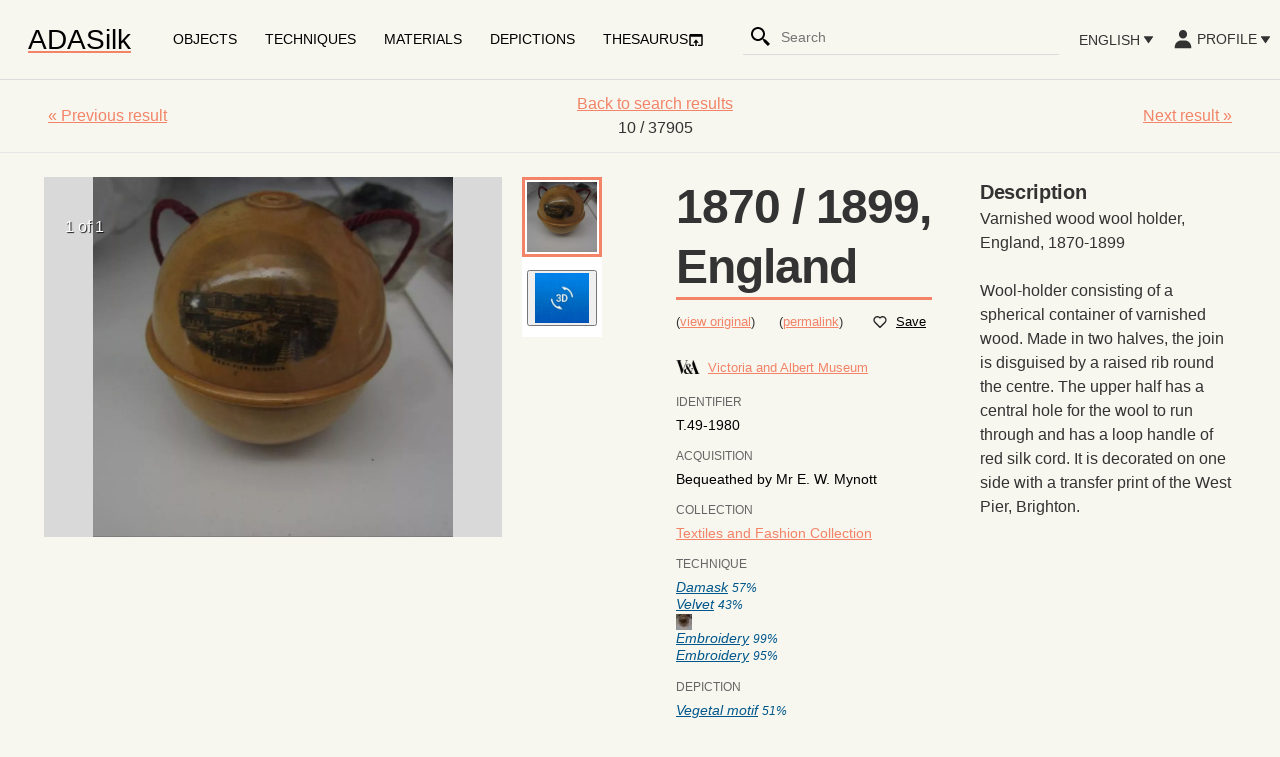

--- FILE ---
content_type: text/html; charset=utf-8
request_url: https://ada.silknow.org/object/00172c45-cf85-3f8e-b786-f4b5cc321813?field_filter_location=https%3A%2F%2Fsws.geonames.org%2F8152239%2F&page=1&stype=object&sapi=search&spath=%2Fobject
body_size: 20012
content:
<!DOCTYPE html><html lang="en"><head><meta charSet="utf-8" class="jsx-2000947074" data-next-head=""/><meta name="viewport" content="width=device-width, initial-scale=1" class="jsx-2000947074" data-next-head=""/><script async="" src="https://www.googletagmanager.com/gtag/js?id=G-V38ZZ1WE9V"></script><title data-next-head="">1870 / 1899, England</title><meta name="description" content="Travel into the Silk Heritage" data-next-head=""/><link rel="icon" href="/images/favicon.png" type="image/png"/><link rel="shortcut icon" href="/images/favicon.png" type="image/png"/><link rel="preload" href="/_next/static/css/9207c135468a3d19.css" as="style"/><link rel="stylesheet" href="https://fonts.googleapis.com/css?family=Lato:300,400,700,800&amp;display=optional"/><script>
                  window.dataLayer = window.dataLayer || [];
                  function gtag(){dataLayer.push(arguments)}
                  gtag('js', new Date());
                  gtag('config', 'G-V38ZZ1WE9V', {
                    page_path: window.location.pathname,
                  });
                </script><link rel="stylesheet" href="/_next/static/css/9207c135468a3d19.css" data-n-p=""/><noscript data-n-css=""></noscript><script defer="" noModule="" src="/_next/static/chunks/polyfills-42372ed130431b0a.js"></script><script src="/_next/static/chunks/webpack-52fdbf0ad5216e0c.js" defer=""></script><script src="/_next/static/chunks/framework-ec21dd808c5d3f81.js" defer=""></script><script src="/_next/static/chunks/main-6d06101670506207.js" defer=""></script><script src="/_next/static/chunks/pages/_app-af798ab85f9a0018.js" defer=""></script><script src="/_next/static/chunks/58474bfb-8097dd1c92af103c.js" defer=""></script><script src="/_next/static/chunks/6065-397282526e4bf58d.js" defer=""></script><script src="/_next/static/chunks/5785-dc122e7e67113044.js" defer=""></script><script src="/_next/static/chunks/2399-9f9078270c4ee078.js" defer=""></script><script src="/_next/static/chunks/9558-1f244c54e90143d7.js" defer=""></script><script src="/_next/static/chunks/2965-fcaca5dba6a2abb2.js" defer=""></script><script src="/_next/static/chunks/1728-db377d2822f8e030.js" defer=""></script><script src="/_next/static/chunks/5677-1170c8e7dc65f592.js" defer=""></script><script src="/_next/static/chunks/pages/details/silknow-gallery-dec0d01d9b855a75.js" defer=""></script><script src="/_next/static/xi6WWpOXmUXZFZc-2S_rj/_buildManifest.js" defer=""></script><script src="/_next/static/xi6WWpOXmUXZFZc-2S_rj/_ssgManifest.js" defer=""></script><style id="__jsx-2000947074">undefined
      </style><style data-styled="" data-styled-version="6.1.19">html,body,div,span,applet,object,iframe,h1,h2,h3,h4,h5,h6,p,blockquote,pre,a,abbr,acronym,address,big,cite,code,del,dfn,em,img,ins,kbd,q,s,samp,small,strike,strong,sub,sup,tt,var,b,u,i,center,dl,dt,dd,menu,ol,ul,li,fieldset,form,label,legend,table,caption,tbody,tfoot,thead,tr,th,td,article,aside,canvas,details,embed,figure,figcaption,footer,header,hgroup,main,menu,nav,output,ruby,section,summary,time,mark,audio,video{margin:0;padding:0;border:0;font-size:100%;font:inherit;vertical-align:baseline;}/*!sc*/
article,aside,details,figcaption,figure,footer,header,hgroup,main,menu,nav,section{display:block;}/*!sc*/
*[hidden]{display:none;}/*!sc*/
body{line-height:1;}/*!sc*/
menu,ol,ul{list-style:none;}/*!sc*/
blockquote,q{quotes:none;}/*!sc*/
blockquote:before,blockquote:after,q:before,q:after{content:'';content:none;}/*!sc*/
table{border-collapse:collapse;border-spacing:0;}/*!sc*/
data-styled.g1[id="sc-global-iZuFCm1"]{content:"sc-global-iZuFCm1,"}/*!sc*/
.cbGbQX{animation:rotate 1s linear infinite;width:24px;height:24px;}/*!sc*/
.cbGbQX circle{stroke:#f38468;stroke-linecap:round;animation:dash 1.5s ease-in-out infinite;}/*!sc*/
@keyframes rotate{100%{transform:rotate(360deg);}}/*!sc*/
@keyframes dash{0%{stroke-dasharray:1,150;stroke-dashoffset:0;}50%{stroke-dasharray:90,150;stroke-dashoffset:-35;}100%{stroke-dasharray:90,150;stroke-dashoffset:-124;}}/*!sc*/
data-styled.g2[id="sc-678cd064-0"]{content:"cbGbQX,"}/*!sc*/
#nprogress{pointer-events:none;}/*!sc*/
#nprogress .bar{background:#f38468;position:fixed;z-index:1031;top:0;left:0;width:100%;height:2px;}/*!sc*/
#nprogress .peg{display:block;position:absolute;right:0px;width:100px;height:100%;box-shadow:0 0 10px #f38468,0 0 5px #f38468;opacity:1;-webkit-transform:rotate(3deg) translate(0px,-4px);-ms-transform:rotate(3deg) translate(0px,-4px);transform:rotate(3deg) translate(0px,-4px);}/*!sc*/
#nprogress .spinner{display:block;position:fixed;z-index:1031;top:15px;right:15px;}/*!sc*/
#nprogress .spinner-icon{width:18px;height:18px;box-sizing:border-box;border:solid 2px transparent;border-top-color:#f38468;border-left-color:#f38468;border-radius:50%;-webkit-animation:nprogress-spinner 400ms linear infinite;animation:nprogress-spinner 400ms linear infinite;}/*!sc*/
.nprogress-custom-parent{overflow:hidden;position:relative;}/*!sc*/
.nprogress-custom-parent #nprogress .spinner,.nprogress-custom-parent #nprogress .bar{position:absolute;}/*!sc*/
@-webkit-keyframes nprogress-spinner{0%{-webkit-transform:rotate(0deg);}100%{-webkit-transform:rotate(360deg);}}/*!sc*/
@keyframes nprogress-spinner{0%{transform:rotate(0deg);}100%{transform:rotate(360deg);}}/*!sc*/
data-styled.g3[id="sc-global-bOkRRz1"]{content:"sc-global-bOkRRz1,"}/*!sc*/
html{font-size:16px;}/*!sc*/
*,*:before,*:after{box-sizing:inherit;text-rendering:geometricPrecision;-webkit-tap-highlight-color:transparent;}/*!sc*/
body{font-family:Lato,-apple-system,BlinkMacSystemFont,Segoe UI,Roboto,Oxygen,Ubuntu,Cantarell,Fira Sans,Droid Sans,Helvetica Neue,sans-serif;background-color:#f7f7ef;color:#333;-webkit-font-smoothing:antialiased;-moz-osx-font-smoothing:grayscale;text-rendering:optimizeLegibility;font-size:1rem;line-height:1.5;padding:0;min-height:100%;overflow-x:hidden;box-sizing:border-box;}/*!sc*/
a{color:#f38468;}/*!sc*/
a:hover{color:#a02a0c;}/*!sc*/
pre{font-family:Menlo,Monaco,Lucida Console,Liberation Mono,DejaVu Sans Mono,Bitstream Vera Sans Mono,Courier New,monospace;font-size:0.7rem;outline:1px solid #ccc;padding:10px;margin:10px;overflow:auto;white-space:pre-wrap;white-space:pre-wrap;word-wrap:break-word;word-break:break-all;max-height:280px;}/*!sc*/
strong,b{font-weight:700;}/*!sc*/
h1{font-size:3rem;letter-spacing:-.066875rem;line-height:1.5;font-weight:700;}/*!sc*/
h2{font-size:2.25rem;letter-spacing:-.020625rem;}/*!sc*/
h3{font-size:1.5rem;letter-spacing:-.029375rem;}/*!sc*/
h4{font-size:1.25rem;letter-spacing:-.020625rem;}/*!sc*/
h5{font-size:1rem;letter-spacing:-.01125rem;}/*!sc*/
h6{font-size:.875rem;letter-spacing:-.005625rem;}/*!sc*/
h2,h3,h4,h5,h6{font-weight:700;}/*!sc*/
p{margin:1rem 0;font-size:1em;line-height:1.625em;letter-spacing:-.005625rem;font-weight:400;color:inherit;}/*!sc*/
small{font-size:smaller;}/*!sc*/
em{font-style:italic;}/*!sc*/
data-styled.g4[id="sc-global-bxguXb1"]{content:"sc-global-bxguXb1,"}/*!sc*/
.hzboJh{display:flex;overflow:hidden;}/*!sc*/
.eIkrZm{display:flex;padding-top:12px;padding-bottom:12px;justify-content:space-between;}/*!sc*/
.jNhwXM{display:flex;padding-left:48px;align-items:center;}/*!sc*/
.iFcOjC{display:flex;margin:0 auto;align-items:center;flex-direction:column;}/*!sc*/
.ftngeE{align-self:center;}/*!sc*/
.TYJsh{display:flex;padding-right:48px;align-items:center;justify-content:flex-end;}/*!sc*/
.heOskm{display:flex;margin-top:12px;margin-bottom:12px;align-items:center;justify-content:space-between;}/*!sc*/
.jUQERM{display:flex;margin-bottom:12px;}/*!sc*/
.ghhHxp{margin-bottom:24px;}/*!sc*/
.kdZRGm{margin-top:1em;margin-bottom:1em;}/*!sc*/
data-styled.g5[id="sc-d39d0259-0"]{content:"iAjeDu,hzboJh,eIkrZm,jNhwXM,iFcOjC,ftngeE,TYJsh,heOskm,jUQERM,ghhHxp,kdZRGm,"}/*!sc*/
.etVRAG{display:flex;flex-direction:column;min-height:calc( 100vh - 80px - 1px - 150px );}/*!sc*/
data-styled.g11[id="sc-4c7063a6-0"]{content:"etVRAG,"}/*!sc*/
.YmxPl{background-color:#f38468;color:#fff;padding:2em;box-shadow:inset 1px 4px 9px -6px rgba(0,0,0,0.5);display:flex;flex-direction:column;align-items:center;}/*!sc*/
@media (min-width:48em){.YmxPl{flex-direction:row;}}/*!sc*/
data-styled.g12[id="sc-7acf28-0"]{content:"YmxPl,"}/*!sc*/
.datZTp p{white-space:pre-line;}/*!sc*/
.datZTp p:not(:last-child){margin-bottom:1.5em;}/*!sc*/
.datZTp a{color:inherit;text-decoration:none;font-weight:bold;}/*!sc*/
.datZTp a:hover{color:inherit;text-decoration:underline;}/*!sc*/
data-styled.g13[id="sc-7acf28-1"]{content:"datZTp,"}/*!sc*/
.gjUKOM{display:flex;align-items:center;justify-content:center;flex-wrap:wrap;margin-top:24px;}/*!sc*/
@media (min-width:48em){.gjUKOM{margin-top:0;margin-left:auto;padding-left:24px;}}/*!sc*/
data-styled.g14[id="sc-7acf28-2"]{content:"gjUKOM,"}/*!sc*/
.DIWHo{max-height:100px;max-width:100%;margin:1em;}/*!sc*/
data-styled.g15[id="sc-7acf28-3"]{content:"DIWHo,"}/*!sc*/
.devAbe{display:inline-block;vertical-align:middle;overflow:hidden;}/*!sc*/
data-styled.g16[id="StyledIconBase-sc-ea9ulj-0"]{content:"devAbe,"}/*!sc*/
.EYskf{display:flex;align-items:center;}/*!sc*/
data-styled.g17[id="sc-66763d1-0"]{content:"EYskf,"}/*!sc*/
.cuMHrv.highlight{font-weight:700;}/*!sc*/
data-styled.g19[id="sc-66763d1-2"]{content:"cuMHrv,"}/*!sc*/
.gfBLsZ{display:flex;width:280px;min-width:0;}/*!sc*/
.gfBLsZ .react-autosuggest__suggestions-container{display:none;}/*!sc*/
.gfBLsZ .react-autosuggest__container{position:relative;display:flex;min-width:0;width:100%;}/*!sc*/
.gfBLsZ .react-autosuggest__container--open .react-autosuggest__suggestions-container{display:block;position:absolute;top:30px;right:0;max-width:560px;border:1px solid #666;background-color:#fff;border-bottom-left-radius:4px;border-bottom-right-radius:4px;z-index:2;}/*!sc*/
.gfBLsZ .react-autosuggest__suggestions-list{margin:0;padding:0;list-style-type:none;}/*!sc*/
.gfBLsZ .react-autosuggest__suggestion{cursor:pointer;padding:10px 20px;}/*!sc*/
.gfBLsZ .react-autosuggest__suggestion:not(:first-child){border-top:1px solid #ddd;}/*!sc*/
.gfBLsZ .react-autosuggest__suggestion--focused,.gfBLsZ .react-autosuggest__suggestion--highlighted{background-color:#f38468;color:#fff;}/*!sc*/
data-styled.g20[id="sc-66763d1-3"]{content:"gfBLsZ,"}/*!sc*/
.focmEH{position:absolute;top:0;left:0;flex-direction:column;justify-content:center;align-items:center;width:5rem;height:80px;background:transparent;border:none;cursor:pointer;padding:0;z-index:10;display:flex;}/*!sc*/
@media (min-width:43.5em){.focmEH{display:none;}}/*!sc*/
.focmEH span{width:2rem;height:0.25rem;margin:0.25rem 0;background:#f38468;border-radius:10px;transition:all 0.3s linear;position:relative;transform-origin:1px;}/*!sc*/
.focmEH span:hover{background:#a02a0c;}/*!sc*/
.focmEH span :first-child{transform:rotate(0);}/*!sc*/
.focmEH span :nth-child(2){opacity:1;transform:translateX(0);}/*!sc*/
.focmEH span :nth-child(3){transform:rotate(0);}/*!sc*/
data-styled.g21[id="sc-e1c1a277-0"]{content:"focmEH,"}/*!sc*/
.lkSKFH{background:#fff;color:#000;box-shadow:0 2px 2px 0 rgba(0,0,0,0.14),0 3px 1px -2px rgba(0,0,0,0.12),0 1px 5px 0 rgba(0,0,0,0.2);padding:10px;outline:none;z-index:999;}/*!sc*/
data-styled.g22[id="sc-aa092bcd-0"]{content:"lkSKFH,"}/*!sc*/
.lnNMtI{background:transparent;color:inherit;font-size:inherit;font-weight:inherit;border:none;outline:none;cursor:pointer;text-transform:uppercase;display:flex;align-items:center;}/*!sc*/
.lnNMtI:hover{text-decoration:underline;}/*!sc*/
data-styled.g23[id="sc-aa092bcd-1"]{content:"lnNMtI,"}/*!sc*/
.cWZgAL{background:#fff;color:#000;border:none;outline:none;cursor:pointer;display:block;padding:10px;}/*!sc*/
.cWZgAL:hover{text-decoration:underline;}/*!sc*/
data-styled.g24[id="sc-aa092bcd-2"]{content:"cWZgAL,"}/*!sc*/
.hOsbeS{width:0.8em;margin:0 0.2em;color:inherit;}/*!sc*/
data-styled.g25[id="sc-aa092bcd-3"]{content:"hOsbeS,"}/*!sc*/
.hjOBIr{display:none;flex-direction:column;background:rgba(0,0,0,0.8);transform:translateX(-100%);height:100vh;text-align:left;padding:2rem;position:fixed;top:0;left:0;transition:transform 0.3s ease-in-out;width:100%;}/*!sc*/
@media (min-width:43.5em){.hjOBIr{display:none;}}/*!sc*/
.hjOBIr a{font-size:1.5rem;text-transform:uppercase;padding:1rem 0;font-weight:700;letter-spacing:0.5rem;color:#fff;text-decoration:none;transition:color 0.3s linear;text-overflow:ellipsis;overflow:hidden;}/*!sc*/
@media (min-width:48em){.hjOBIr a{font-size:2rem;}}/*!sc*/
.hjOBIr a:hover{color:#ddd;}/*!sc*/
data-styled.g26[id="sc-eb923222-0"]{content:"hjOBIr,"}/*!sc*/
.jggxse{display:flex;flex-direction:column;padding-top:2rem;}/*!sc*/
data-styled.g27[id="sc-eb923222-1"]{content:"jggxse,"}/*!sc*/
.dkeuiC{align-self:flex-end;font-weight:700;color:#fff;}/*!sc*/
data-styled.g28[id="sc-eb923222-2"]{content:"dkeuiC,"}/*!sc*/
.bzqGEt{display:flex;border-bottom:1px solid #dcdcdc;padding-bottom:0.25em;}/*!sc*/
data-styled.g35[id="sc-4770fa75-0"]{content:"bzqGEt,"}/*!sc*/
.uKiiH .react-autosuggest__input{flex:1;min-width:0;appearance:none;background-color:transparent;border:none;font-size:inherit;outline:0;}/*!sc*/
data-styled.g36[id="sc-4770fa75-1"]{content:"uKiiH,"}/*!sc*/
.ddbPSt{display:flex;appearance:none;background-color:transparent;border:none;margin-right:auto;}/*!sc*/
data-styled.g37[id="sc-4770fa75-2"]{content:"ddbPSt,"}/*!sc*/
.kPyFhC{height:24px;}/*!sc*/
data-styled.g38[id="sc-4770fa75-3"]{content:"kPyFhC,"}/*!sc*/
.ikqViI{width:100%;height:80px;border-bottom:1px solid #dcdcdc;display:flex;align-items:center;font-size:0.875rem;}/*!sc*/
data-styled.g39[id="sc-2531600e-0"]{content:"ikqViI,"}/*!sc*/
.jnQNyA{display:none;}/*!sc*/
@media (min-width:43.5em){.jnQNyA{display:flex;}}/*!sc*/
data-styled.g40[id="sc-2531600e-1"]{content:"jnQNyA,"}/*!sc*/
.dKqebv{margin-left:auto;}/*!sc*/
@media (min-width:43.5em){.dKqebv{margin-left:0;}}/*!sc*/
data-styled.g41[id="sc-2531600e-2"]{content:"dKqebv,"}/*!sc*/
.lbkxVS{text-decoration:none;margin-right:0;margin-left:5em;}/*!sc*/
@media (min-width:43.5em){.lbkxVS{margin-left:2em;margin-right:2em;}}/*!sc*/
data-styled.g42[id="sc-2531600e-3"]{content:"lbkxVS,"}/*!sc*/
.cDXosG{color:#000;font-size:2em;}/*!sc*/
data-styled.g44[id="sc-2531600e-5"]{content:"cDXosG,"}/*!sc*/
.ipSouD{display:none;}/*!sc*/
@media (min-width:43.5em){.ipSouD{display:flex;}}/*!sc*/
data-styled.g45[id="sc-2531600e-6"]{content:"ipSouD,"}/*!sc*/
.erqYQc{padding:0px;justify-content:space-around;display:flex;list-style:outside none none;text-align:right;align-items:center;margin:0px;}/*!sc*/
data-styled.g46[id="sc-2531600e-7"]{content:"erqYQc,"}/*!sc*/
.diXkyf{padding:0 1em;}/*!sc*/
data-styled.g47[id="sc-2531600e-8"]{content:"diXkyf,"}/*!sc*/
.kzREsC{color:#000;text-decoration:none;text-transform:uppercase;display:flex;align-items:center;text-align:center;}/*!sc*/
data-styled.g48[id="sc-2531600e-9"]{content:"kzREsC,"}/*!sc*/
.kPcDAc{padding:0 1em;min-width:0;margin-left:auto;display:none;}/*!sc*/
@media (min-width:48em){.kPcDAc{display:block;}}/*!sc*/
data-styled.g49[id="sc-2531600e-10"]{content:"kPcDAc,"}/*!sc*/
.iGRSSD{height:0.875rem;line-height:0.875rem;font-size:0.75rem;margin-bottom:0.5rem;text-transform:uppercase;white-space:nowrap;color:#666;font-weight:500;}/*!sc*/
data-styled.g63[id="sc-ca17a6b7-0"]{content:"iGRSSD,"}/*!sc*/
.gkLOHg{font-size:0.875rem;line-height:1rem;color:#000;font-weight:500;}/*!sc*/
data-styled.g64[id="sc-ca17a6b7-1"]{content:"gkLOHg,"}/*!sc*/
.iPoWUE{box-sizing:border-box;-webkit-tap-highlight-color:rgba(0,0,0,0);font-family:-apple-system,system-ui,BlinkMacSystemFont,'Segoe UI','Helvetica Neue',Helvetica,Arial,sans-serif,'Apple Color Emoji','Segoe UI Emoji','Segoe UI Symbol';color:rgb(255,255,255);background-color:rgba(33,33,33,0.9);font-size:0.8em;padding:0.5rem;border-radius:0.25rem;z-index:999;}/*!sc*/
data-styled.g66[id="sc-5d73fc38-0"]{content:"iPoWUE,"}/*!sc*/
.ibuxPg{max-width:960px;max-height:640px;background-color:#fff;box-shadow:rgba(0,0,0,0.28) 0px 8px 28px;padding:32px;outline:0;display:flex;flex-direction:column;overflow:auto;}/*!sc*/
data-styled.g67[id="sc-5d73fc38-1"]{content:"ibuxPg,"}/*!sc*/
.bgvZOL{color:#222;}/*!sc*/
data-styled.g69[id="sc-f4967844-0"]{content:"bgvZOL,"}/*!sc*/
.bpmKAY{z-index:2000;background-color:#fff;position:relative;margin-top:64px;margin-bottom:64px;margin-left:auto;margin-right:auto;max-width:568px;width:90vw;height:60vh;overflow:visible;padding:32px;display:flex;flex-direction:column;}/*!sc*/
.bpmKAY .sc-c022b61d-0{width:100%;}/*!sc*/
data-styled.g71[id="sc-f4967844-2"]{content:"bpmKAY,"}/*!sc*/
.dVdQrh{appearance:none;background-color:transparent;border:none;cursor:pointer;text-decoration:underline;display:flex;align-items:center;}/*!sc*/
.dVdQrh:hover{font-weight:700;}/*!sc*/
.dVdQrh:hover .sc-f4967844-0{color:#e80020;}/*!sc*/
data-styled.g72[id="sc-f4967844-3"]{content:"dVdQrh,"}/*!sc*/
.bkvfTg{padding-left:0.6em;}/*!sc*/
data-styled.g73[id="sc-f4967844-4"]{content:"bkvfTg,"}/*!sc*/
.dthbFR{display:flex;width:100%;margin:0 auto;flex-direction:column;justify-content:center;margin-bottom:24px;}/*!sc*/
@media (min-width:62em){.dthbFR{flex-direction:row;padding:0 2em;}}/*!sc*/
data-styled.g124[id="sc-c0978a9d-0"]{content:"dthbFR,"}/*!sc*/
.gJJeft{flex:auto;min-width:50%;padding-right:24px;padding-top:24px;margin-left:24px;display:flex;flex-direction:column;}/*!sc*/
.gJJeft .carousel-root{display:flex;}/*!sc*/
.gJJeft .carousel{width:auto;}/*!sc*/
.gJJeft .carousel.carousel-slider{min-height:50vh;}/*!sc*/
.gJJeft .carousel .thumbs{display:flex;flex-direction:column;transform:none!important;}/*!sc*/
.gJJeft .carousel .thumbs-wrapper{overflow:visible;margin-top:0;margin-bottom:0;}/*!sc*/
.gJJeft .carousel .thumbs-wrapper .control-arrow{display:none;}/*!sc*/
.gJJeft .carousel .thumb{width:80px;height:80px;display:flex;justify-content:center;align-items:center;background-color:#fff;}/*!sc*/
.gJJeft .carousel .thumb.selected,.gJJeft .carousel .thumb:hover{border:3px solid #f38468;}/*!sc*/
.gJJeft .carousel .thumb img{width:auto;height:auto;max-width:100%;max-height:100%;}/*!sc*/
.gJJeft .carousel .slide{background:#d9d9d9;display:flex;justify-content:center;}/*!sc*/
.gJJeft .carousel .slide .legend{transition:background-color 0.5s ease-in-out;background-color:rgba(0,0,0,0.25);color:#fff;opacity:1;}/*!sc*/
.gJJeft .carousel .slide .legend:hover{background-color:#000;}/*!sc*/
.gJJeft .carousel .slide .subtitle{white-space:pre-line;text-align:left;padding:0.5em 1em;}/*!sc*/
.gJJeft .carousel .slide img{width:auto;max-width:100%;max-height:50vh;pointer-events:auto;}/*!sc*/
.gJJeft .carousel .carousel-status{font-size:inherit;color:#fff;top:16px;left:16px;}/*!sc*/
.gJJeft .carousel .control-arrow::before{border-width:0 3px 3px 0;border:solid #000;display:inline-block;padding:3px;border-width:0 3px 3px 0;width:20px;height:20px;}/*!sc*/
.gJJeft .carousel .control-next.control-arrow::before{transform:rotate(-45deg);}/*!sc*/
.gJJeft .carousel .control-prev.control-arrow::before{transform:rotate(135deg);}/*!sc*/
.gJJeft .carousel .slider-wrapper{display:flex;flex-wrap:wrap;height:100%;}/*!sc*/
data-styled.g125[id="sc-c0978a9d-1"]{content:"gJJeft,"}/*!sc*/
.cUCZsO{background:#fff;box-shadow:0 2px 2px 0 rgba(0,0,0,0.14),0 3px 1px -2px rgba(0,0,0,0.12),0 1px 5px 0 rgba(0,0,0,0.2);padding:10px;outline:none;z-index:999;display:grid;grid-gap:10px;position:absolute;}/*!sc*/
data-styled.g126[id="sc-c0978a9d-2"]{content:"cUCZsO,"}/*!sc*/
.clknPe{flex:auto;min-width:25%;padding:24px 24px 0 24px;}/*!sc*/
@media (min-width:62em){.clknPe{margin-left:0;}}/*!sc*/
data-styled.g127[id="sc-c0978a9d-3"]{content:"clknPe,"}/*!sc*/
.gbZCcN{flex:auto;min-width:25%;padding:24px 24px 0 24px;}/*!sc*/
@media (min-width:62em){.gbZCcN{margin-left:0;}}/*!sc*/
data-styled.g128[id="sc-c0978a9d-4"]{content:"gbZCcN,"}/*!sc*/
.lpiLzV{border-bottom:3px solid #f38468;font-size:3rem;line-height:1.25;word-break:break-word;}/*!sc*/
data-styled.g129[id="sc-c0978a9d-5"]{content:"lpiLzV,"}/*!sc*/
.bGAWwz{margin-bottom:24px;display:none;}/*!sc*/
@media (min-width:62em){.bGAWwz{display:block;}}/*!sc*/
data-styled.g130[id="sc-c0978a9d-6"]{content:"bGAWwz,"}/*!sc*/
.iXMKyR{margin-bottom:24px;display:block;}/*!sc*/
@media (min-width:62em){.iXMKyR{display:none;}}/*!sc*/
data-styled.g131[id="sc-c0978a9d-7"]{content:"iXMKyR,"}/*!sc*/
.esgIKG{white-space:pre-line;}/*!sc*/
data-styled.g132[id="sc-c0978a9d-8"]{content:"esgIKG,"}/*!sc*/
</style></head><body><link rel="preload" as="image" href="/api/media?url=https%3A%2F%2Fsilknow.org%2Fsilknow%2Fmedia%2Fvam%2FO316544_0.jpg&amp;width=1024&amp;height=1024"/><link rel="preload" as="image" href="/images/virtual-loom-button.png"/><link rel="preload" as="image" href="/api/media?url=https%3A%2F%2Fsilknow.org%2Fsilknow%2Fmedia%2Fvam%2FO316544_0.jpg&amp;width=16&amp;height=16"/><link rel="preload" as="image" href="/images/silknow-footer.png"/><link rel="preload" as="image" href="/images/virtual-loom-logo.png"/><link rel="preload" as="image" href="/images/stmaps-logo.png"/><div id="__next"><div class="jsx-2000947074"></div><div class="sc-2531600e-0 ikqViI"><a href="/"><span class="sc-2531600e-3 lbkxVS"><span class="sc-2531600e-5 cDXosG">ADASilk</span></span></a><div class="sc-2531600e-6 ipSouD"><ul class="sc-2531600e-7 erqYQc"><li class="sc-2531600e-8 diXkyf"><a href="/object" class="sc-2531600e-9 kzREsC">Objects</a></li><li class="sc-2531600e-8 diXkyf"><a href="/techniques" class="sc-2531600e-9 kzREsC">Techniques</a></li><li class="sc-2531600e-8 diXkyf"><a href="/materials" class="sc-2531600e-9 kzREsC">Materials</a></li><li class="sc-2531600e-8 diXkyf"><a href="/depictions" class="sc-2531600e-9 kzREsC">Depictions</a></li><li class="sc-2531600e-8 diXkyf"><a href="https://skosmos.silknow.org/thesaurus/" target="_blank" rel="noopener noreferrer" class="sc-2531600e-9 kzREsC">Thesaurus <svg viewBox="0 0 24 24" aria-hidden="true" focusable="false" fill="currentColor" xmlns="http://www.w3.org/2000/svg" style="width:1rem;height:1rem" class="StyledIconBase-sc-ea9ulj-0 devAbe"><path d="M20 3H4c-1.103 0-2 .897-2 2v14c0 1.103.897 2 2 2h5v-2H4V7h16v12h-5v2h5c1.103 0 2-.897 2-2V5c0-1.103-.897-2-2-2z"></path><path d="M13 21v-5h3l-4-5-4 5h3v5z"></path></svg></a></li></ul></div><div class="sc-2531600e-10 kPcDAc"><form class="sc-4770fa75-0 bzqGEt" action="/object" method="GET"><button type="submit" aria-label="Search" class="sc-4770fa75-2 ddbPSt"><svg viewBox="0 0 24 24" aria-hidden="true" focusable="false" fill="currentColor" xmlns="http://www.w3.org/2000/svg" class="StyledIconBase-sc-ea9ulj-0 devAbe sc-4770fa75-3 kPyFhC"><path d="M19.023 16.977a35.13 35.13 0 0 1-1.367-1.384c-.372-.378-.596-.653-.596-.653l-2.8-1.337A6.962 6.962 0 0 0 16 9c0-3.859-3.14-7-7-7S2 5.141 2 9s3.14 7 7 7c1.763 0 3.37-.66 4.603-1.739l1.337 2.8s.275.224.653.596c.387.363.896.854 1.384 1.367l1.358 1.392.604.646 2.121-2.121-.646-.604c-.379-.372-.885-.866-1.391-1.36zM9 14c-2.757 0-5-2.243-5-5s2.243-5 5-5 5 2.243 5 5-2.243 5-5 5z"></path></svg></button><div class="sc-66763d1-3 gfBLsZ sc-4770fa75-1 uKiiH"><div role="combobox" aria-haspopup="listbox" aria-owns="react-autowhatever-1" aria-expanded="false" class="react-autosuggest__container"><input type="search" autoComplete="off" aria-autocomplete="list" aria-controls="react-autowhatever-1" class="react-autosuggest__input" placeholder="Search" aria-label="Search input" name="q" value=""/><div id="react-autowhatever-1" role="listbox" class="react-autosuggest__suggestions-container"><div class="react-autosuggest__suggestion"><span class="sc-66763d1-0 EYskf"><span class="sc-66763d1-2 cuMHrv"><a href="/object?q="><em>0 search results</em></a></span></span></div></div></div></div></form></div><div class="sc-d39d0259-0 iAjeDu sc-2531600e-1 jnQNyA"><button aria-expanded="false" aria-haspopup="menu" id="_R_32d6_" class="sc-aa092bcd-1 lnNMtI"><span>English</span><svg viewBox="0 0 24 24" aria-hidden="true" focusable="false" fill="currentColor" xmlns="http://www.w3.org/2000/svg" class="StyledIconBase-sc-ea9ulj-0 devAbe sc-aa092bcd-3 hOsbeS"><path d="M11.178 19.569a.998.998 0 0 0 1.644 0l9-13A.999.999 0 0 0 21 5H3a1.002 1.002 0 0 0-.822 1.569l9 13z"></path></svg></button><div style="position:absolute;top:0;left:0;width:max-content"><div id="_R_52d6_" hidden="" data-dialog="" role="menu" tabindex="-1" data-placing="true" aria-orientation="vertical" aria-label="English" class="sc-aa092bcd-0 lkSKFH" style="position:relative;display:none"><div id="_R_t2d6_" role="menuitem" class="sc-aa092bcd-2 cWZgAL">English</div><div id="_R_1d2d6_" role="menuitem" class="sc-aa092bcd-2 cWZgAL">Español</div><div id="_R_1t2d6_" role="menuitem" class="sc-aa092bcd-2 cWZgAL">Français</div><div id="_R_2d2d6_" role="menuitem" class="sc-aa092bcd-2 cWZgAL">Italiano</div></div></div></div><div class="sc-d39d0259-0 hzboJh sc-2531600e-2 dKqebv" display="flex" overflow="hidden"><svg size="24" viewBox="0 0 50 50" class="sc-678cd064-0 cbGbQX"><circle cx="25" cy="25" r="20" fill="none" stroke-width="2"></circle></svg></div></div><div role="main" class="sc-4c7063a6-0 etVRAG"><div display="flex" justifyContent="space-between" paddingTop="12" paddingBottom="12" style="border-bottom:1px solid #e7e7e7" class="sc-d39d0259-0 eIkrZm"><div display="flex" alignItems="center" paddingLeft="48" class="sc-d39d0259-0 jNhwXM"><a href="/object/0011654a-8ae5-30fa-bf48-ada9e2996e8c?field_filter_location=https%3A%2F%2Fsws.geonames.org%2F8152239%2F&amp;page=1&amp;stype=object&amp;sapi=search&amp;spath=%2Fobject&amp;sid=00172c45-cf85-3f8e-b786-f4b5cc321813">« <!-- -->Previous result</a></div><div display="flex" alignItems="center" flexDirection="column" margin="0 auto" class="sc-d39d0259-0 iFcOjC"><div alignSelf="center" class="sc-d39d0259-0 ftngeE"><a href="/object?field_filter_location=https%3A%2F%2Fsws.geonames.org%2F8152239%2F&amp;page=1&amp;type=object">Back to search results</a></div><div class="sc-d39d0259-0 iAjeDu">10<!-- --> / 37905</div></div><div display="flex" alignItems="center" justifyContent="flex-end" paddingRight="48" class="sc-d39d0259-0 TYJsh"><a href="/object/00180be1-b0f0-34a8-a512-d9669db71de2?field_filter_location=https%3A%2F%2Fsws.geonames.org%2F8152239%2F&amp;page=1&amp;stype=object&amp;sapi=search&amp;spath=%2Fobject&amp;sid=00172c45-cf85-3f8e-b786-f4b5cc321813">Next result<!-- --> »</a></div></div><div class="sc-c0978a9d-0 dthbFR"><div class="sc-c0978a9d-1 gJJeft"><div class="sc-c0978a9d-7 iXMKyR"><h1 class="sc-c0978a9d-5 lpiLzV">1870 / 1899, England</h1><div display="flex" alignItems="center" justifyContent="space-between" marginY="12" class="sc-d39d0259-0 heOskm"><small>(<a href="https://collections.vam.ac.uk/item/O316544" target="_blank" rel="noopener noreferrer">view original</a>)</small><small>(<a href="http://data.silknow.org/object/00172c45-cf85-3f8e-b786-f4b5cc321813" target="_blank" rel="noopener noreferrer">permalink</a>)</small><button aria-expanded="false" aria-haspopup="dialog" class="sc-f4967844-3 dVdQrh"><svg viewBox="0 0 24 24" height="16px" aria-hidden="true" focusable="false" fill="currentColor" xmlns="http://www.w3.org/2000/svg" class="StyledIconBase-sc-ea9ulj-0 devAbe sc-f4967844-0 bgvZOL"><path d="M12 4.595a5.904 5.904 0 0 0-3.996-1.558 5.942 5.942 0 0 0-4.213 1.758c-2.353 2.363-2.352 6.059.002 8.412l7.332 7.332c.17.299.498.492.875.492a.99.99 0 0 0 .792-.409l7.415-7.415c2.354-2.354 2.354-6.049-.002-8.416a5.938 5.938 0 0 0-4.209-1.754A5.906 5.906 0 0 0 12 4.595zm6.791 1.61c1.563 1.571 1.564 4.025.002 5.588L12 18.586l-6.793-6.793c-1.562-1.563-1.561-4.017-.002-5.584.76-.756 1.754-1.172 2.799-1.172s2.035.416 2.789 1.17l.5.5a.999.999 0 0 0 1.414 0l.5-.5c1.512-1.509 4.074-1.505 5.584-.002z"></path></svg><span class="sc-f4967844-4 bkvfTg">Save</span></button><span id="_R_n9jd6_" style="position:fixed" hidden=""></span></div></div><div class="carousel-root"><div class="carousel carousel-slider" style="width:100%"><button type="button" aria-label="previous slide / item" class="control-arrow control-prev control-disabled"></button><div class="slider-wrapper axis-horizontal"><ul class="slider animated" style="-webkit-transform:translate3d(0,0,0);-ms-transform:translate3d(0,0,0);-o-transform:translate3d(0,0,0);transform:translate3d(0,0,0);-webkit-transition-duration:350ms;-moz-transition-duration:350ms;-o-transition-duration:350ms;transition-duration:350ms;-ms-transition-duration:350ms"><li class="slide selected previous"><div aria-hidden="true"><img src="/api/media?url=https%3A%2F%2Fsilknow.org%2Fsilknow%2Fmedia%2Fvam%2FO316544_0.jpg&amp;width=1024&amp;height=1024"/></div></li></ul></div><button type="button" aria-label="next slide / item" class="control-arrow control-next control-disabled"></button><p class="carousel-status">1 of 1</p></div><div class="carousel"><div class="thumbs-wrapper axis-vertical"><button type="button" class="control-arrow control-prev control-disabled" aria-label="previous slide / item"></button><ul class="thumbs animated" style="-webkit-transform:translate3d(0,0,0);-moz-transform:translate3d(0,0,0);-ms-transform:translate3d(0,0,0);-o-transform:translate3d(0,0,0);transform:translate3d(0,0,0);-ms-transform:translate3d(0,0,0);-webkit-transition-duration:350ms;-moz-transition-duration:350ms;-ms-transition-duration:350ms;-o-transition-duration:350ms;transition-duration:350ms;-ms-transition-duration:350ms"><li class="thumb selected" aria-label="slide item 1" style="width:80px" role="button" tabindex="0"><img src="/api/media?url=https%3A%2F%2Fsilknow.org%2Fsilknow%2Fmedia%2Fvam%2FO316544_0.jpg&amp;width=1024&amp;height=1024"/></li><li class="thumb" aria-label="slide item 2" style="width:80px" role="button" tabindex="0"><div class="sc-d39d0259-0 iAjeDu"><button aria-expanded="false" aria-haspopup="menu" id="_R_1ldjd6_"><img src="/images/virtual-loom-button.png" alt="Virtual Loom"/></button><div style="position:absolute;top:0;left:0;width:max-content"><div id="_R_2ldjd6_" hidden="" data-dialog="" role="menu" tabindex="-1" data-placing="true" aria-orientation="vertical" aria-label="Virtual Loom" style="position:absolute;left:0;display:none" class="sc-c0978a9d-2 cUCZsO"><div id="_R_eldjd6_" role="menuitem" as="[object Object]">Web</div><div id="_R_mldjd6_" role="menuitem" as="[object Object]" href="vloom://ada.silknow.org/vloom/?lang=EN&amp;data=%7B%22language%22%3A%22EN%22%2C%22imgUri%22%3A%22https%3A%2F%2Fsilknow.org%2Fsilknow%2Fmedia%2Fvam%2FO316544_0.jpg%22%2C%22dimension%22%3A%7B%7D%2C%22technique%22%3A%5B%22Damask%22%2C%22Velvet%22%2C%22Embroidery%22%5D%2C%22weaving%22%3A%22Plain%22%2C%22backgroundColor%22%3A%7B%22r%22%3A0.7075471878051758%2C%22g%22%3A0.2302865833044052%2C%22b%22%3A0.2302865833044052%2C%22a%22%3A0%7D%2C%22materials%22%3A%5B%5D%2C%22endpoint%22%3A%22http%3A%2F%2Fgrlc.eurecom.fr%2Fapi-git%2Fsilknow%2Fapi%2F%22%2C%22analytics%22%3Afalse%7D">Desktop</div></div></div></div></li></ul><button type="button" class="control-arrow control-next control-disabled" aria-label="next slide / item"></button></div></div></div></div><div class="sc-c0978a9d-3 clknPe"><div marginBottom="24" class="sc-c0978a9d-6 bGAWwz"><h1 class="sc-c0978a9d-5 lpiLzV">1870 / 1899, England</h1><div display="flex" alignItems="center" justifyContent="space-between" marginY="12" class="sc-d39d0259-0 heOskm"><small>(<a href="https://collections.vam.ac.uk/item/O316544" target="_blank" rel="noopener noreferrer">view original</a>)</small><small>(<a href="http://data.silknow.org/object/00172c45-cf85-3f8e-b786-f4b5cc321813" target="_blank" rel="noopener noreferrer">permalink</a>)</small><button aria-expanded="false" aria-haspopup="dialog" class="sc-f4967844-3 dVdQrh"><svg viewBox="0 0 24 24" height="16px" aria-hidden="true" focusable="false" fill="currentColor" xmlns="http://www.w3.org/2000/svg" class="StyledIconBase-sc-ea9ulj-0 devAbe sc-f4967844-0 bgvZOL"><path d="M12 4.595a5.904 5.904 0 0 0-3.996-1.558 5.942 5.942 0 0 0-4.213 1.758c-2.353 2.363-2.352 6.059.002 8.412l7.332 7.332c.17.299.498.492.875.492a.99.99 0 0 0 .792-.409l7.415-7.415c2.354-2.354 2.354-6.049-.002-8.416a5.938 5.938 0 0 0-4.209-1.754A5.906 5.906 0 0 0 12 4.595zm6.791 1.61c1.563 1.571 1.564 4.025.002 5.588L12 18.586l-6.793-6.793c-1.562-1.563-1.561-4.017-.002-5.584.76-.756 1.754-1.172 2.799-1.172s2.035.416 2.789 1.17l.5.5a.999.999 0 0 0 1.414 0l.5-.5c1.512-1.509 4.074-1.505 5.584-.002z"></path></svg><span class="sc-f4967844-4 bkvfTg">Save</span></button><span id="_R_1e6jd6_" style="position:fixed" hidden=""></span></div></div><div marginBottom="12" display="flex" class="sc-d39d0259-0 jUQERM"></div><div marginBottom="24" class="sc-d39d0259-0 ghhHxp"><dl marginY="1em" class="sc-d39d0259-0 kdZRGm"><dt class="sc-ca17a6b7-0 iGRSSD">Identifier</dt><dd class="sc-ca17a6b7-1 gkLOHg"><div>T.49-1980</div></dd></dl><dl marginY="1em" class="sc-d39d0259-0 kdZRGm"><dt class="sc-ca17a6b7-0 iGRSSD">Acquisition</dt><dd class="sc-ca17a6b7-1 gkLOHg"><div>Bequeathed by Mr E. W. Mynott</div></dd></dl><dl marginY="1em" class="sc-d39d0259-0 kdZRGm"><dt class="sc-ca17a6b7-0 iGRSSD">Collection</dt><dd class="sc-ca17a6b7-1 gkLOHg"><div><a href="/object?filter_composed=http%3A%2F%2Fdata.silknow.org%2Fcollection%2F461f5c7a-9b6a-38ab-ab63-fe453c1336b3" target="_blank" rel="noopener noreferrer">Textiles and Fashion Collection</a></div></dd></dl><dl marginY="1em" class="sc-d39d0259-0 kdZRGm"><dt class="sc-ca17a6b7-0 iGRSSD">Technique</dt><dd class="sc-ca17a6b7-1 gkLOHg"><div><ul><li><a href="/object?filter_technique=http%3A%2F%2Fdata.silknow.org%2Fvocabulary%2F168" target="_blank" rel="noopener noreferrer" style="color:#00578c;font-style:italic">Damask</a><span id="_R_3b4ejd6_" style="position:fixed" hidden=""></span> <small style="color:#00578c;font-style:italic">57<!-- -->%</small> <div as="[object Object]" size="16" color="#00578c" style="cursor:pointer"></div><span id="_R_db4ejd6_" style="position:fixed" hidden=""></span> </li></ul></div><div><ul><li><a href="/object?filter_technique=http%3A%2F%2Fdata.silknow.org%2Fvocabulary%2F379" target="_blank" rel="noopener noreferrer" style="color:#00578c;font-style:italic">Velvet</a><span id="_R_3d4ejd6_" style="position:fixed" hidden=""></span> <small style="color:#00578c;font-style:italic">43<!-- -->%</small> <div as="[object Object]" size="16" color="#00578c" style="cursor:pointer"></div><span id="_R_dd4ejd6_" style="position:fixed" hidden=""></span> <img style="vertical-align:middle" src="/api/media?url=https%3A%2F%2Fsilknow.org%2Fsilknow%2Fmedia%2Fvam%2FO316544_0.jpg&amp;width=16&amp;height=16" alt=""/></li></ul></div><div><ul><li><a href="/object?filter_technique=http%3A%2F%2Fdata.silknow.org%2Fvocabulary%2F87" target="_blank" rel="noopener noreferrer" style="color:#00578c;font-style:italic">Embroidery</a><span id="_R_6f4ejd6_" style="position:fixed" hidden=""></span> <small style="color:#00578c;font-style:italic">99<!-- -->%</small> <div as="[object Object]" size="16" color="#00578c" style="cursor:pointer"></div><span id="_R_qf4ejd6_" style="position:fixed" hidden=""></span> </li><li><a href="/object?filter_technique=http%3A%2F%2Fdata.silknow.org%2Fvocabulary%2F87" target="_blank" rel="noopener noreferrer" style="color:#00578c;font-style:italic">Embroidery</a><span id="_R_6n4ejd6_" style="position:fixed" hidden=""></span> <small style="color:#00578c;font-style:italic">95<!-- -->%</small> <div as="[object Object]" size="16" color="#00578c" style="cursor:pointer"></div><span id="_R_qn4ejd6_" style="position:fixed" hidden=""></span> </li></ul></div></dd></dl><dl marginY="1em" class="sc-d39d0259-0 kdZRGm"><dt class="sc-ca17a6b7-0 iGRSSD">Depiction</dt><dd class="sc-ca17a6b7-1 gkLOHg"><div><ul><li><a href="/object?filter_depiction=http%3A%2F%2Fdata.silknow.org%2Fvocabulary%2F744" target="_blank" rel="noopener noreferrer" style="color:#00578c;font-style:italic">Vegetal motif</a><span id="_R_1n5ejd6_" style="position:fixed" hidden=""></span> <small style="color:#00578c;font-style:italic">51<!-- -->%</small> <div as="[object Object]" size="16" color="#00578c" style="cursor:pointer"></div><span id="_R_6n5ejd6_" style="position:fixed" hidden=""></span> <img style="vertical-align:middle" src="/api/media?url=https%3A%2F%2Fsilknow.org%2Fsilknow%2Fmedia%2Fvam%2FO316544_0.jpg&amp;width=16&amp;height=16" alt=""/></li></ul></div></dd></dl><dl marginY="1em" class="sc-d39d0259-0 kdZRGm"><dt class="sc-ca17a6b7-0 iGRSSD">Dimension</dt><dd class="sc-ca17a6b7-1 gkLOHg"><div>9.194799423217773 cm (diameter)</div><div>8.899999618530273 cm (diameter)</div></dd></dl><dl marginY="1em" class="sc-d39d0259-0 kdZRGm"><dt class="sc-ca17a6b7-0 iGRSSD">Production time</dt><dd class="sc-ca17a6b7-1 gkLOHg"><div><a href="/object?filter_time=http%3A%2F%2Fdata.silknow.org%2Ftimespan%2F1870_1899" target="_blank" rel="noopener noreferrer">1870 / 1899</a></div><div><a href="/object?filter_time=http%3A%2F%2Fvocab.getty.edu%2Faat%2F300404513" target="_blank" rel="noopener noreferrer">19th century (dates CE)</a></div></dd></dl><dl marginY="1em" class="sc-d39d0259-0 kdZRGm"><dt class="sc-ca17a6b7-0 iGRSSD">Production place</dt><dd class="sc-ca17a6b7-1 gkLOHg"><div><a href="/object?filter_location=https%3A%2F%2Fsws.geonames.org%2F6269131%2F" target="_blank" rel="noopener noreferrer">England</a></div></dd></dl><dl marginY="1em" class="sc-d39d0259-0 kdZRGm"><dt class="sc-ca17a6b7-0 iGRSSD">Type of object</dt><dd class="sc-ca17a6b7-1 gkLOHg"><div><a href="/object?filter_type=http%3A%2F%2Fdata.silknow.org%2Fvocabulary%2Ffacet%2Ffabrics" target="_blank" rel="noopener noreferrer">fabrics</a></div></dd></dl></div><div marginBottom="24" class="sc-d39d0259-0 ghhHxp"><button aria-expanded="false" aria-haspopup="menu" id="_R_1ijd6_" as="[object Object]">Download<!-- --> <span aria-hidden="true" style="width:1em;height:1em;pointer-events:none"><svg display="block" fill="none" stroke="currentColor" stroke-linecap="round" stroke-linejoin="round" stroke-width="1.5" viewBox="0 0 16 16" height="1em" width="1em"><polyline points="4,6 8,10 12,6"></polyline></svg></span></button><div style="position:absolute;top:0;left:0;width:max-content"><div id="_R_2ijd6_" hidden="" data-dialog="" role="menu" tabindex="-1" data-placing="true" aria-orientation="vertical" aria-label="Download" class="sc-c0978a9d-2 cUCZsO" style="position:relative;display:none"><div id="_R_eijd6_" role="menuitem" as="[object Object]">Virtual Loom</div><div id="_R_mijd6_" role="menuitem" as="[object Object]">Linked Data JSON</div><div id="_R_uijd6_" role="menuitem" as="[object Object]">Download selected image</div></div></div></div><div class="sc-d39d0259-0 iAjeDu"><button aria-expanded="false" aria-haspopup="menu" id="_R_1mjd6_" as="[object Object]">View similar<!-- --> <span aria-hidden="true" style="width:1em;height:1em;pointer-events:none"><svg display="block" fill="none" stroke="currentColor" stroke-linecap="round" stroke-linejoin="round" stroke-width="1.5" viewBox="0 0 16 16" height="1em" width="1em"><polyline points="4,6 8,10 12,6"></polyline></svg></span></button><div style="position:absolute;top:0;left:0;width:max-content"><div id="_R_2mjd6_" hidden="" data-dialog="" role="menu" tabindex="-1" data-placing="true" aria-orientation="vertical" aria-label="View similar" class="sc-c0978a9d-2 cUCZsO" style="position:relative;display:none"><div id="_R_emjd6_" role="menuitem" as="[object Object]">Visually similar images</div><div id="_R_mmjd6_" role="menuitem" as="[object Object]">Objects with similar properties</div></div></div></div></div><div class="sc-c0978a9d-4 gbZCcN"><h4>Description</h4><div class="sc-c0978a9d-8 esgIKG">Varnished wood wool holder, England, 1870-1899

Wool-holder consisting of a spherical container of varnished wood. Made in two halves, the join is disguised by a raised rib round the centre. The upper half has a central hole for the wool to run through and has a loop handle of red silk cord. It is decorated on one side with a transfer print of the West Pier, Brighton.</div></div></div></div><div class="sc-7acf28-0 YmxPl"><div class="sc-7acf28-1 datZTp"><p>The data contained in ADASilk comes from the archives of <a href="https://www.artic.edu/" target="_blank" rel="noopener noreferrer">Art Institute of Chicago</a>, <a href="https://www.mfa.org/" target="_blank" rel="noopener noreferrer">Boston Museum of Fine Arts</a>, <a href="https://cdmt.cat/" target="_blank" rel="noopener noreferrer">CDMT Terrassa</a>, <a href="https://www.europeana.eu/" target="_blank" rel="noopener noreferrer">Europeana</a>, <a href="https://gallica.bnf.fr/" target="_blank" rel="noopener noreferrer">Gallica</a>, <a href="http://garin1820.com/" target="_blank" rel="noopener noreferrer">Garín 1820</a>, <a href="http://www2.culture.gouv.fr/documentation/joconde/fr/pres.htm" target="_blank" rel="noopener noreferrer">Joconde Database of French Museum Collections</a>, <a href="https://www.metmuseum.org/" target="_blank" rel="noopener noreferrer">Metropolitan Museum of Art</a>, <a href="https://collection.mobiliernational.culture.gouv.fr/" target="_blank" rel="noopener noreferrer">Mobilier International</a>, <a href="https://mai.saint-etienne.fr/" target="_blank" rel="noopener noreferrer">Musée d'Art et d'Industrie de Saint-Etienne</a>, <a href="https://madparis.fr/" target="_blank" rel="noopener noreferrer">Musée des Arts Décoratifs</a>, <a href="https://www.museedestissus.fr/" target="_blank" rel="noopener noreferrer">Musée des Tissus</a>, <a href="http://www.archiviodellacomunicazione.it/" target="_blank" rel="noopener noreferrer">Musei di Venezia</a>, <a href="https://www.facebook.com/tesoroconcepcionorotava" target="_blank" rel="noopener noreferrer">Museo de Arte Sacro El Tesoro de la Concepción</a>, <a href="http://www.parismusees.paris.fr/" target="_blank" rel="noopener noreferrer">Paris Musées</a>, <a href="http://ceres.mcu.es/" target="_blank" rel="noopener noreferrer">Red Digital de Colecciones de Museos de España</a>, <a href="https://www.risd.edu/" target="_blank" rel="noopener noreferrer">Rhode Island School of Design</a>, <a href="http://unipa.it/" target="_blank" rel="noopener noreferrer">Sicily Cultural Heritage</a>, <a href="https://www.si.edu/" target="_blank" rel="noopener noreferrer">Smithsonian</a>, <a href="https://chateauversailles.fr/" target="_blank" rel="noopener noreferrer">Versailles</a>, <a href="https://www.vam.ac.uk/" target="_blank" rel="noopener noreferrer">Victoria and Albert Museum</a>.

The Virtual Loom and Spatio-Temporal Maps visualizations have been developed by Universitat de Valencia.

ADASilk is based on a generic exploratory search engine for knowledge graphs being developed at EURECOM and includes scientific contributions from Universitat de Valencia, Centre National de la Recherche Scientifique - Lyon 2, Universita Degli Studi di Palermo, GARIN 1820 S.A., Institut Jozef Stefan, Gottfried Wilhelm Leibniz Universitaet Hannover, Monkeyfab, and Instituto Cervantes.</p><p>Contact us:<!-- --> <a href="mailto:info@silknow.eu">info@silknow.eu</a></p></div><div class="sc-7acf28-2 gjUKOM"><img src="/images/silknow-footer.png" alt="ADASilk" title="ADASilk" class="sc-7acf28-3 DIWHo"/><img src="/images/virtual-loom-logo.png" alt="ADASilk" title="ADASilk" class="sc-7acf28-3 DIWHo"/><img src="/images/stmaps-logo.png" alt="ADASilk" title="ADASilk" class="sc-7acf28-3 DIWHo"/></div></div><div><button aria-label="Toggle menu" aria-expanded="false" class="sc-e1c1a277-0 focmEH"><span></span><span></span><span></span></button><nav aria-hidden="true" class="sc-eb923222-0 hjOBIr"><div class="sc-d39d0259-0 iAjeDu sc-eb923222-2 dkeuiC"><button aria-expanded="false" aria-haspopup="menu" id="_R_ml6_" class="sc-aa092bcd-1 lnNMtI"><span>English</span><svg viewBox="0 0 24 24" aria-hidden="true" focusable="false" fill="currentColor" xmlns="http://www.w3.org/2000/svg" class="StyledIconBase-sc-ea9ulj-0 devAbe sc-aa092bcd-3 hOsbeS"><path d="M11.178 19.569a.998.998 0 0 0 1.644 0l9-13A.999.999 0 0 0 21 5H3a1.002 1.002 0 0 0-.822 1.569l9 13z"></path></svg></button><div style="position:absolute;top:0;left:0;width:max-content"><div id="_R_16l6_" hidden="" data-dialog="" role="menu" tabindex="-1" data-placing="true" aria-orientation="vertical" aria-label="English" class="sc-aa092bcd-0 lkSKFH" style="position:relative;display:none"><div id="_R_76l6_" role="menuitem" class="sc-aa092bcd-2 cWZgAL">English</div><div id="_R_b6l6_" role="menuitem" class="sc-aa092bcd-2 cWZgAL">Español</div><div id="_R_f6l6_" role="menuitem" class="sc-aa092bcd-2 cWZgAL">Français</div><div id="_R_j6l6_" role="menuitem" class="sc-aa092bcd-2 cWZgAL">Italiano</div></div></div></div><div class="sc-eb923222-1 jggxse"><a tabindex="-1" href="/object">Objects</a><a tabindex="-1" href="/techniques">Techniques</a><a tabindex="-1" href="/materials">Materials</a><a tabindex="-1" href="/depictions">Depictions</a><a tabindex="-1" href="/museums">Museums</a><a tabindex="-1" href="/places">Places</a><a tabindex="-1" href="/time">Time</a><a tabindex="-1" href="/collections">Collections</a></div></nav></div></div><script id="__NEXT_DATA__" type="application/json">{"props":{"pageProps":{"_nextI18Next":{"initialI18nStore":{"en":{"common":{"sidebar":{"combined":"combined"},"profileButton":{"label":"Profile","signIn":"Sign in","signOut":"Sign out","signedAs":"Signed in as \u003c0\u003e{{name}}\u003c/0\u003e","yourProfile":"Your profile"},"burger":{"label":"Toggle menu"},"listDeletion":{"title":"Delete list","deleteButton":"Delete list","confirmText":"Are you sure you want to delete the list \"\u003c0\u003e{{name}}\u003c/0\u003e\"? This action cannot be undone!"},"listSettings":{"title":"List settings","labels":{"name":"Name","public":"Public?"}},"listSocials":{"title":"Socials list"},"listCollaboration":{"title":"Invite collaborators","firstLine":"Share this link with your collaborators to invite them.","secondLine":"Be careful who you share this link with because it will allow them to add and remove items from this list!","invite":"Invite"},"listRemoveCollaborator":{"title":"Remove a collaborator","confirmText":"Are you sure you want to remove the user \"\u003c0\u003e{{name}}\u003c/0\u003e\"? They won't be able to collaborate on this list anymore.","removeButton":"Remove"},"providerButton":{"label":"Sign in with {{provider}}"},"saveButton":{"title":"Save to a list","labels":{"listName":"List name"},"createButton":"Add to a new list","loading":"Loading...","save":"Save","saved":"Saved"},"buttons":{"save":"Save","close":"Close","cancel":"Cancel","search":"Search","searchByText":"Search by text","searchByImage":"Search by image","download":"Download","virtualLoom":{"download":"Virtual Loom","web":"Web","desktop":"Desktop"},"downloadJSON":"Linked Data JSON","downloadSelectedImage":"Download selected image","editQuery":"Edit the query","permalink":"permalink","original":"view original","similar":"View similar","copy":"Copy","copied":"Copied"},"list":{"items":"Items in the list","empty":"This list is empty!","operations":"Operations","created":"Created on: \u003c0\u003e{{date}}\u003c/0\u003e","updated":"Last update: \u003c0\u003e{{date}}\u003c/0\u003e","privacy":{"text":"This list is \u003c0\u003e{{status}}\u003c/0\u003e.","status":{"public":"public","private":"private"}},"shareLink":"Public link: \u003c0\u003e{{link}}\u003c/0\u003e","collaborators":"Collaborators","invite":{"title":"Invitation","firstLine":"You have been invited to collaborate on the list \u003c0\u003e{{name}}\u003c/0\u003e","secondLine":"If you accept, the owner of this list will be able to see your name.","decline":"Decline","accept":"Accept"}},"profile":{"title":"Profile","lists":{"title":"My lists","count":"{{count}} items","lastEdit":"last edit on \u003c0\u003e{{date}}\u003c/0\u003e","open":"Open"},"deleteAccount":{"title":"Delete account","text":"Are you sure you wish to \u003c0\u003epermanently delete\u003c/0\u003e your account? \u003c1\u003eThis action cannot be undone!\u003c/1\u003e","consequences":"Deleting this account will also remove:","lists":"All user created lists","sessions":"All connected social accounts and sessions","cancel":"Cancel account deletion","confirm":"Yes, delete my account"},"connectedAccounts":{"title":"Connected accounts","unlink":"Unlink this connection","new":"Connect another account"}},"errors":{"generic":"An error occurred","listNotFound":"List not found","resultNotFound":"Result not found","routeNotFound":"Route not found","pageNotFound":"Page not found","signin":{"Signin":"Try signing in with a different account.","OAuthSignin":"Try signing in with a different account.","OAuthCallback":"Try signing in with a different account.","OAuthCreateAccount":"Try signing in with a different account.","EmailCreateAccount":"Try signing in with a different account.","Callback":"Try signing in with a different account.","OAuthAccountNotLinked":"To confirm your identity, sign in with the same account you used originally.","EmailSignin":"The e-mail could not be sent.","CredentialsSignin":"Sign in failed. Check the details you provided are correct.","SessionRequired":"Please sign in to access this page.","default":"Unable to sign in."}},"home":{"title":"Home","searchByImage":{"dropTitle":"Drop the files here ...","dropText":"Drag 'n drop some files here, or click to select files","uploading":"Uploading image...","processing":"Processing the image"}},"vocabulary":{"explore":"Explore"},"collection":{"noDescription":"No description for this collection.","items_one":"{{count}} item in the collection","items_other":"{{count}} items in the collection"},"listing":{"items_one":"{{count}} item in the list","items_other":"{{count}} items in the list"},"footer":{"contact":"Contact us:"},"similarity":{"visual":"Visually similar images","semantic":"Objects with similar properties"},"pagination":{"back":"Back to search results","previous":"Previous result","next":"Next result","loading":"Loading…"}},"project":{"site":{"description":"Travel into the Silk Heritage"},"search":"Search","footer":{"text":"The data contained in ADASilk comes from the archives of \u003ca href=\"https://www.artic.edu/\" target=\"_blank\" rel=\"noopener noreferrer\"\u003eArt Institute of Chicago\u003c/a\u003e, \u003ca href=\"https://www.mfa.org/\" target=\"_blank\" rel=\"noopener noreferrer\"\u003eBoston Museum of Fine Arts\u003c/a\u003e, \u003ca href=\"https://cdmt.cat/\" target=\"_blank\" rel=\"noopener noreferrer\"\u003eCDMT Terrassa\u003c/a\u003e, \u003ca href=\"https://www.europeana.eu/\" target=\"_blank\" rel=\"noopener noreferrer\"\u003eEuropeana\u003c/a\u003e, \u003ca href=\"https://gallica.bnf.fr/\" target=\"_blank\" rel=\"noopener noreferrer\"\u003eGallica\u003c/a\u003e, \u003ca href=\"http://garin1820.com/\" target=\"_blank\" rel=\"noopener noreferrer\"\u003eGarín 1820\u003c/a\u003e, \u003ca href=\"http://www2.culture.gouv.fr/documentation/joconde/fr/pres.htm\" target=\"_blank\" rel=\"noopener noreferrer\"\u003eJoconde Database of French Museum Collections\u003c/a\u003e, \u003ca href=\"https://www.metmuseum.org/\" target=\"_blank\" rel=\"noopener noreferrer\"\u003eMetropolitan Museum of Art\u003c/a\u003e, \u003ca href=\"https://collection.mobiliernational.culture.gouv.fr/\" target=\"_blank\" rel=\"noopener noreferrer\"\u003eMobilier International\u003c/a\u003e, \u003ca href=\"https://mai.saint-etienne.fr/\" target=\"_blank\" rel=\"noopener noreferrer\"\u003eMusée d'Art et d'Industrie de Saint-Etienne\u003c/a\u003e, \u003ca href=\"https://madparis.fr/\" target=\"_blank\" rel=\"noopener noreferrer\"\u003eMusée des Arts Décoratifs\u003c/a\u003e, \u003ca href=\"https://www.museedestissus.fr/\" target=\"_blank\" rel=\"noopener noreferrer\"\u003eMusée des Tissus\u003c/a\u003e, \u003ca href=\"http://www.archiviodellacomunicazione.it/\" target=\"_blank\" rel=\"noopener noreferrer\"\u003eMusei di Venezia\u003c/a\u003e, \u003ca href=\"https://www.facebook.com/tesoroconcepcionorotava\" target=\"_blank\" rel=\"noopener noreferrer\"\u003eMuseo de Arte Sacro El Tesoro de la Concepción\u003c/a\u003e, \u003ca href=\"http://www.parismusees.paris.fr/\" target=\"_blank\" rel=\"noopener noreferrer\"\u003eParis Musées\u003c/a\u003e, \u003ca href=\"http://ceres.mcu.es/\" target=\"_blank\" rel=\"noopener noreferrer\"\u003eRed Digital de Colecciones de Museos de España\u003c/a\u003e, \u003ca href=\"https://www.risd.edu/\" target=\"_blank\" rel=\"noopener noreferrer\"\u003eRhode Island School of Design\u003c/a\u003e, \u003ca href=\"http://unipa.it/\" target=\"_blank\" rel=\"noopener noreferrer\"\u003eSicily Cultural Heritage\u003c/a\u003e, \u003ca href=\"https://www.si.edu/\" target=\"_blank\" rel=\"noopener noreferrer\"\u003eSmithsonian\u003c/a\u003e, \u003ca href=\"https://chateauversailles.fr/\" target=\"_blank\" rel=\"noopener noreferrer\"\u003eVersailles\u003c/a\u003e, \u003ca href=\"https://www.vam.ac.uk/\" target=\"_blank\" rel=\"noopener noreferrer\"\u003eVictoria and Albert Museum\u003c/a\u003e.\n\nThe Virtual Loom and Spatio-Temporal Maps visualizations have been developed by Universitat de Valencia.\n\nADASilk is based on a generic exploratory search engine for knowledge graphs being developed at EURECOM and includes scientific contributions from Universitat de Valencia, Centre National de la Recherche Scientifique - Lyon 2, Universita Degli Studi di Palermo, GARIN 1820 S.A., Institut Jozef Stefan, Gottfried Wilhelm Leibniz Universitaet Hannover, Monkeyfab, and Instituto Cervantes."},"metadata":{"@id":"Permalink","identifier":"Identifier","composed":"Collection","material":"Material","technique":"Technique","usedType":"Used object type","depiction":"Depiction","time":"Production time","location":"Production place","dimension":"Dimension","type":"Type of object","acquisition":"Acquisition","carriedOut":"Carried out by","legalBody":"Transfer of custody"},"routes":{"object":"Objects","techniques":"Techniques","materials":"Materials","depictions":"Depictions","museums":"Museums","places":"Places","time":"Time","collections":"Collections"},"filters":{"time":"Production time","location":"Production place","technique":"Technique","material":"Material","depiction":"Depiction","composed":"Collection","type":"Type of object","show-only-fabric":"Only fabric","show-only-images":"With images","show-only-location":"With location"},"consent":{"title":"SILKNOW PROJECT – ADASilk","text":"You are accessing an evaluation version of the exploratory search engine named ADASilk, developed under the SILKNOW project (\u003ca href=\"https://silknow.eu/\" target=\"_blank\"  rel=\"noopener noreferrer\"\u003ehttps://silknow.eu/\u003c/a\u003e), which is funded by the European Union's Horizon 2020 research and innovation programme under grant agreement Nº 769504.\n\nThe evaluation version of ADASilk is located at the URL \u003ca href=\"https://ada.silknow.org/\" target=\"_blank\"  rel=\"noopener noreferrer\"\u003ehttps://ada.silknow.org/\u003c/a\u003e (“this site”, from now on).\n\nIf you consent, while interacting with this site, we will automatically collect data (e.g. the time you spent in this site) in order to monitor your interaction with ADASilk. The purpose of collecting this data is to improve the tools integrated in ADASilk (e.g. Virtual Loom) and it will be only used for research purposes in the scope of the SILKNOW project.\n\nThe data we collect is completely anonymous, meaning that we will not collect any kind of personal information that can identify you, such as your name, e-mail address or IP address.\n\nPlease tick the box below to indicate if you consent that we automatically gather information on your interaction with ADASilk. In case that you do not wish to give your consent, you will still be able to interact with the tool and fulfill the evaluation, but we won’t monitor your interaction with ADASilk.","accept":"I consent","decline":"I do not consent","submit":"Submit"},"predictions":{"text":"This value has been predicted based on {{kind}}. Click to know more!","kinds":{"http://data.silknow.org/actor/jsi-text-analysis/":"textual descriptions","http://data.silknow.org/actor/luh-image-analysis/":"images","http://data.silknow.org/actor/XGBoost-classifier/":"categorical values"}}},"search":{"buttons":{"clear":"CLEAR","filter":"FILTER","loadMore":"Load more","paginatePrevious":"Previous","paginateNext":"Next","toggleMap":"Toggle map"},"labels":{"searchResults_one":"{{count}} search result","searchResults_other":"{{count}} search results","sortBy":"Sort by","similarity":"Similarity","select":"Select...","browse":"Browse {{type}}","noResults":"Your search did not match any documents","page":"Page {{page}}","loading":"Loading..."},"fields":{"graph":"Graph","q":"Text search","languages":"Languages","options":"Options","searchIn":"Search in","titleOnly":"Title only","contentOnly":"Content only","titleAndContent":"Title and content"}}}},"initialLocale":"en","ns":["common","project","search"],"userConfig":{"i18n":{"locales":["en","es","fr","it"],"defaultLocale":"en"},"localePath":"/usr/src/app/public/static/locales","detection":{"order":["cookie","localStorage"],"lookupCookie":"lang","lookupLocalStorage":"lang","caches":["cookie","localStorage"]},"default":{"i18n":{"locales":["en","es","fr","it"],"defaultLocale":"en"},"localePath":"/usr/src/app/public/static/locales","detection":{"order":["cookie","localStorage"],"lookupCookie":"lang","lookupLocalStorage":"lang","caches":["cookie","localStorage"]}}}},"result":{"@type":"http://erlangen-crm.org/current/E22_Man-Made_Object","@id":"http://data.silknow.org/object/00172c45-cf85-3f8e-b786-f4b5cc321813","@graph":"http://data.silknow.org/graph/vam","identifier":"T.49-1980","representation":[{"@id":"http://data.silknow.org/image/68822e8b-06b4-32bf-a9b7-4e12d1ac98d7","image":"https://silknow.org/silknow/media/vam/O316544_0.jpg"}],"acquisition":[{"@id":"http://data.silknow.org/event/c370f401-3652-3266-be73-0acbed8010ca","label":"Bequeathed by Mr E. W. Mynott"}],"composed":[{"@type":"http://erlangen-crm.org/current/E78_Collection"},{"@id":"http://data.silknow.org/collection/461f5c7a-9b6a-38ab-ab63-fe453c1336b3","@type":"http://erlangen-crm.org/current/E78_Collection","label":"Textiles and Fashion Collection"}],"technique":[{"@id":"http://data.silknow.org/vocabulary/168","label":"Damask","prediction":{"@id":"http://data.silknow.org/statement/954e4d34-17f7-5b55-bdd7-df9e99492e58","score":0.5767019987106323,"kind":"http://data.silknow.org/actor/jsi-text-analysis/","explanation":"Predictions made using a CNN-based text classification software with cross-lingual word embeddings. Given an input text description of a silk object, the models available at https://zenodo.org/record/5070696 are able to predict values for four properties, namely 'production timespan', 'production place', 'technique' and 'material'. The models have bee trained based on a May 2021 snapshot of the Knowledge Graph. The single task multi-class classification (mutually exclusive classes) models have a softmax classification head, the maximum value output of which corresponds to the provided prediction score.","used":["Varnished wood wool holder, England, 1870-1899","Wool-holder consisting of a spherical container of varnished wood. Made in two halves, the join is disguised by a raised rib round the centre. The upper half has a central hole for the wool to run through and has a loop handle of red silk cord. It is decorated on one side with a transfer print of the West Pier, Brighton."]}},{"@id":"http://data.silknow.org/vocabulary/379","label":"Velvet","prediction":{"@id":"http://data.silknow.org/statement/a672ffac-78c9-5d34-9008-6f6fd9f9e257","score":0.4348999857902527,"kind":"http://data.silknow.org/actor/luh-image-analysis/","explanation":"Predictions made using a CNN-based image classification software. Given an input image, the model, available at https://doi.org/10.5281/zenodo.5091813, is able to predict values for five properties, namely production 'timespan', 'production place', 'technique', 'material' and 'depiction'. It has been trained based on a May 2021 snapshot of the Knowledge Graph. The multi-task learning (MTL) variant is being used in a multi-class classification (mutually exclusive classes) fashion based on the softmax function for computing the class scores.","used":"https://silknow.org/silknow/media/vam/O316544_0.jpg"}},{"@id":"http://data.silknow.org/vocabulary/87","label":"Embroidery","prediction":[{"@id":"http://data.silknow.org/statement/c7eab8ba-bde4-5502-a7c9-deb49033ade6","score":0.999987006187439,"kind":"http://data.silknow.org/actor/jsi-text-analysis/","explanation":"Predictions made using a CNN-based text classification software with cross-lingual word embeddings. Given an input text description of a silk object, the models available at https://zenodo.org/record/5070696 are able to predict values for four properties, namely 'production timespan', 'production place', 'technique' and 'material'. The models have bee trained based on a May 2021 snapshot of the Knowledge Graph. The single task multi-class classification (mutually exclusive classes) models have a softmax classification head, the maximum value output of which corresponds to the provided prediction score.","used":["Wool-holder consisting of a spherical container of varnished wood. Made in two halves, the join is disguised by a raised rib round the centre. The upper half has a central hole for the wool to run through and has a loop handle of red silk cord. It is decorated on one side with a transfer print of the West Pier, Brighton.","Varnished wood wool holder, England, 1870-1899"]},{"@id":"http://data.silknow.org/statement/c9e061b3-b4a0-5346-bd46-47d5db06c89f","score":0.9568660259246826,"kind":"http://data.silknow.org/actor/XGBoost-classifier/","explanation":"Predictions made using a machine learning algorithm called Gradient Tree Boosting. The software predicts values for four properties, namely 'production timespan', 'production place', 'technique' and 'material'. The predictions are based on the values that are already present for these properties together with the museum name. It is therefore used to fill 'gaps', i.e. missing values for some properties, in the records of the Knowledge Graph and trained with data already present in it. This version of the models is trained on a snapshot of the Knowledge Graph from May 2021. The single task multi-class classification (mutually exclusive classes) models make use of a softmax function, the maximum value output of which corresponds to the provided prediction score.","used":"http://data.silknow.org/object/150859d4-1ea2-3ddf-b62b-db16ba8bcd0f"}]}],"depiction":[{"@id":"http://data.silknow.org/vocabulary/744","label":"Vegetal motif","prediction":{"@id":"http://data.silknow.org/statement/1d11f1ec-fab6-5c8e-b404-b142129ca5b5","score":0.5189999938011169,"kind":"http://data.silknow.org/actor/luh-image-analysis/","explanation":"Predictions made using a CNN-based image classification software. Given an input image, the model, available at https://doi.org/10.5281/zenodo.5091813, is able to predict values for five properties, namely production 'timespan', 'production place', 'technique', 'material' and 'depiction'. It has been trained based on a May 2021 snapshot of the Knowledge Graph. The multi-task learning (MTL) variant is being used in a multi-class classification (mutually exclusive classes) fashion based on the softmax function for computing the class scores.","used":"https://silknow.org/silknow/media/vam/O316544_0.jpg"}}],"dimension":[{"@id":"http://data.silknow.org/object/00172c45-cf85-3f8e-b786-f4b5cc321813/dimension/1","type":"diameter","value":9.194799423217773,"unit":"cm"},{"@id":"http://data.silknow.org/object/00172c45-cf85-3f8e-b786-f4b5cc321813/dimension/2","type":"diameter","value":8.899999618530273,"unit":"cm"}],"time":[{"@id":"http://data.silknow.org/timespan/1870_1899","label":"1870 / 1899"},{"@id":"http://vocab.getty.edu/aat/300404513","label":"19th century (dates CE)"}],"century":[{"@id":"http://vocab.getty.edu/aat/300404513","label":"19th century (dates CE)"}],"location":[{"@id":"https://sws.geonames.org/6269131/","label":"England","latitude":"52.16045","longitude":"-0.70312","featureCode":"https://www.geonames.org/ontology#A.ADM1"}],"type":[{"@id":"http://data.silknow.org/vocabulary/facet/fabrics","label":"fabrics"}],"category":[{"@id":"http://data.silknow.org/category/1","label":"Textiles"}],"label":"1870 / 1899, England","sameAs":"https://collections.vam.ac.uk/item/O316544","description":["Varnished wood wool holder, England, 1870-1899","Wool-holder consisting of a spherical container of varnished wood. Made in two halves, the join is disguised by a raised rib round the centre. The upper half has a central hole for the wool to run through and has a loop handle of red silk cord. It is decorated on one side with a transfer print of the West Pier, Brighton."]},"inList":false,"searchData":{"results":[{"@type":"http://erlangen-crm.org/current/E22_Man-Made_Object","@id":"http://data.silknow.org/object/00008c5f-3ee8-39e4-a936-c605ccc4aefb","@graph":"http://data.silknow.org/graph/mobilier","representation":[{"@id":"http://data.silknow.org/image/80d0d762-3713-32fd-9fc3-2eaacef2ba0c","image":"https://silknow.org/silknow/media/mobilier/80100_0.jpg"},{"@id":"http://data.silknow.org/image/7098885b-ffe9-3dad-b2f3-a9fc9204721d","image":"https://silknow.org/silknow/media/mobilier/80100_1.jpg"}],"label":"Bordure pour écrans et paravents, destinés à la Salle du Trône du Palais de Versailles"},{"@type":"http://erlangen-crm.org/current/E22_Man-Made_Object","@id":"http://data.silknow.org/object/0000f471-8f74-3f39-942d-f7f48e6c028c","@graph":"http://data.silknow.org/graph/vam","representation":[{"@id":"http://data.silknow.org/image/0cdf8b89-4eea-3343-ae46-57c45a8def3c","image":"https://silknow.org/silknow/media/vam/O322066_0.jpg"}],"label":"1838, Bond Street Underground Station"},{"@type":"http://erlangen-crm.org/current/E22_Man-Made_Object","@id":"http://data.silknow.org/object/00060cc1-d073-3993-8b71-d13e6ef97a75","@graph":"http://data.silknow.org/graph/mad","representation":[{"@id":"http://data.silknow.org/image/a8050b8d-6c0a-3150-abbb-3275fb7c1c34","image":"https://silknow.org/silknow/media/les-arts-decoratifs/911365_0.jpg"}],"label":"échantillon, Lesage, Paris, 1969, collection printemps-été, Givenchy, collection été, 1969"},{"@type":"http://erlangen-crm.org/current/E22_Man-Made_Object","@id":"http://data.silknow.org/object/0006e22e-3b3b-3901-b4f4-e9c1a08e208b","@graph":"http://data.silknow.org/graph/mobilier","label":"Bordure pour tenture du cabinet de repos de l'appartement de l'Impératrice au Palais de Versailles"},{"@type":"http://erlangen-crm.org/current/E22_Man-Made_Object","@id":"http://data.silknow.org/object/0007bc1d-e3fb-3940-a97c-f4cd78ae5fcf","@graph":"http://data.silknow.org/graph/vam","representation":[{"@id":"http://data.silknow.org/image/4e0df478-ee88-3beb-927c-a2652399a1cd","image":"https://silknow.org/silknow/media/vam/O77024_0.jpg"}],"label":"1880~, Varanasi"},{"@type":"http://erlangen-crm.org/current/E22_Man-Made_Object","@id":"http://data.silknow.org/object/00095e58-73be-3250-bc87-1d989e57b8e4","@graph":"http://data.silknow.org/graph/vam","representation":[{"@id":"http://data.silknow.org/image/3f4cd990-4525-38af-8d0c-a2ef93e92664"},{"@id":"http://data.silknow.org/image/f990fc0a-433f-3c2e-b1ef-e5749457d9d1"}],"label":"1870~, Myanmar"},{"@type":"http://erlangen-crm.org/current/E22_Man-Made_Object","@id":"http://data.silknow.org/object/000c6e33-1bee-38db-9950-b6dba656f968","@graph":"http://data.silknow.org/graph/met","representation":[{"@id":"http://data.silknow.org/image/d441ee53-746f-3daa-bb51-e941fe3ae3bb","image":"https://silknow.org/silknow/media/met-museum/228732_0.jpg"}],"label":"1701 / 1725, Venice"},{"@type":"http://erlangen-crm.org/current/E22_Man-Made_Object","@id":"http://data.silknow.org/object/00108329-8a46-30ef-a331-6887a4bd42c5","@graph":"http://data.silknow.org/graph/musee-st-etienne","representation":[{"@id":"http://data.silknow.org/image/fe483dae-6fc8-362a-9138-1a780b9c2f56","image":"https://silknow.org/silknow/media/st-etienne/95.67.344_1.jpg"},{"@id":"http://data.silknow.org/image/948d2412-4bbd-38f5-9643-748f1c088379","image":"https://silknow.org/silknow/media/st-etienne/95.67.344_0.jpg"}],"label":"galon (obj.), 1867"},{"@type":"http://erlangen-crm.org/current/E22_Man-Made_Object","@id":"http://data.silknow.org/object/0011654a-8ae5-30fa-bf48-ada9e2996e8c","@graph":"http://data.silknow.org/graph/imatex","representation":[{"@id":"http://data.silknow.org/image/b59e77d3-06c4-3e30-bbde-f65dc4b445d6","image":"https://silknow.org/silknow/media/imatex/3681_0.jpg"}]},{"@type":"http://erlangen-crm.org/current/E22_Man-Made_Object","@id":"http://data.silknow.org/object/00172c45-cf85-3f8e-b786-f4b5cc321813","@graph":"http://data.silknow.org/graph/vam","representation":[{"@id":"http://data.silknow.org/image/68822e8b-06b4-32bf-a9b7-4e12d1ac98d7","image":"https://silknow.org/silknow/media/vam/O316544_0.jpg"}],"label":"1870 / 1899, England"},{"@type":"http://erlangen-crm.org/current/E22_Man-Made_Object","@id":"http://data.silknow.org/object/00180be1-b0f0-34a8-a512-d9669db71de2","@graph":"http://data.silknow.org/graph/vam","representation":[{"@id":"http://data.silknow.org/image/ae1a158a-01ea-3504-966e-702351dcc1ac","image":"https://silknow.org/silknow/media/vam/O143910_0.jpg"},{"@id":"http://data.silknow.org/image/49ea1003-97a9-3024-9a7e-89a2cd5be66d","image":"https://silknow.org/silknow/media/vam/O143910_2.jpg"},{"@id":"http://data.silknow.org/image/f0f8f29e-52be-32c7-bd10-041b85a52c07","image":"https://silknow.org/silknow/media/vam/O143910_1.jpg"}],"label":"1800 / 1870, Iran"},{"@type":"http://erlangen-crm.org/current/E22_Man-Made_Object","@id":"http://data.silknow.org/object/0019e6d9-013f-318c-b8df-685429dbe4b8","@graph":"http://data.silknow.org/graph/mfa","representation":[{"@id":"http://data.silknow.org/image/b7a2788c-9cb0-33ac-b10f-de0addc9d101","image":"https://silknow.org/silknow/media/mfa-boston/66578_0.jpg"}],"label":"Italy"},{"@type":"http://erlangen-crm.org/current/E22_Man-Made_Object","@id":"http://data.silknow.org/object/001b2f6f-d184-3f8b-89db-f390f04932d1","@graph":"http://data.silknow.org/graph/met","representation":[{"@id":"http://data.silknow.org/image/8df8f5e6-3445-30d5-b88e-349c28148de5","image":"https://silknow.org/silknow/media/met-museum/224611_0.jpg"}],"label":"1701 / 1900, Italy"},{"@type":"http://erlangen-crm.org/current/E22_Man-Made_Object","@id":"http://data.silknow.org/object/001b2fb5-d300-3106-894e-8ec26d67db03","@graph":"http://data.silknow.org/graph/met","representation":[{"@id":"http://data.silknow.org/image/dc534088-2b5b-3304-998d-0e2d6aad9aca","image":"https://silknow.org/silknow/media/met-museum/229997_0.jpg"}],"label":"1827, United Kingdom"},{"@type":"http://erlangen-crm.org/current/E22_Man-Made_Object","@id":"http://data.silknow.org/object/001c5f97-02d6-32f5-b641-4cb731bd7050","@graph":"http://data.silknow.org/graph/risd","representation":[{"@id":"http://data.silknow.org/image/eee854d7-6246-3ec8-8b65-3a9b0c7dcd95","image":"https://silknow.org/silknow/media/risd-museum/1071541_0.jpg"}],"label":"1740~, England"},{"@type":"http://erlangen-crm.org/current/E22_Man-Made_Object","@id":"http://data.silknow.org/object/001ceb0d-f719-305a-a9ed-1b65bc9b9732","@graph":"http://data.silknow.org/graph/artic","representation":[{"@id":"http://data.silknow.org/image/6613cbb6-be6a-34d7-9947-a346a25fcccd","image":"https://silknow.org/silknow/media/artic/149690_0.jpg"}],"label":"1750 / 1800, 1800, England"},{"@type":"http://erlangen-crm.org/current/E22_Man-Made_Object","@id":"http://data.silknow.org/object/001ddd63-54d1-3710-b72e-ae26f9fec2d7","@graph":"http://data.silknow.org/graph/joconde","representation":[{"@id":"http://data.silknow.org/image/b4937fac-1595-332a-a629-1e4379eaf7de","image":"https://silknow.org/silknow/media/joconde/10230001649_0.jpg","label":"© Studio Caterin"}],"label":"feuilles"},{"@type":"http://erlangen-crm.org/current/E22_Man-Made_Object","@id":"http://data.silknow.org/object/001ed2c2-85c1-3e24-9a1c-0ab53d1cb669","@graph":"http://data.silknow.org/graph/venezia","representation":[{"@id":"http://data.silknow.org/image/bc64609d-4712-33e3-9cb9-8af79693d453","image":"https://silknow.org/silknow/media/venezia/11913_0.jpg"}],"label":"1780 / 1799"},{"@type":"http://erlangen-crm.org/current/E22_Man-Made_Object","@id":"http://data.silknow.org/object/001fff7c-d69c-38c1-82f9-051d8331385b","@graph":"http://data.silknow.org/graph/cer","representation":[{"@id":"http://data.silknow.org/image/a7d9059f-e20d-362b-8458-50eefaba5e37","image":"https://silknow.org/silknow/media/ceres-mcu/CE04495_MNAD_0.jpg"}],"label":"1751 / 1775"},{"@type":"http://erlangen-crm.org/current/E22_Man-Made_Object","@id":"http://data.silknow.org/object/0020ec3b-46f5-3e99-888c-956a3ec6539f","@graph":"http://data.silknow.org/graph/vam","label":"1800 / 1870, Iran"}],"totalResults":37905,"favorites":[],"debugSparqlQuery":null},"debugSparqlQuery":"PREFIX rdfs: \u003chttp://www.w3.org/2000/01/rdf-schema#\u003e\nPREFIX schema: \u003chttp://schema.org/\u003e\nPREFIX ecrm: \u003chttp://erlangen-crm.org/current/\u003e\nPREFIX crmdig: \u003chttp://www.ics.forth.gr/isl/CRMext/CRMdig.rdfs/\u003e\nPREFIX dc: \u003chttp://purl.org/dc/elements/1.1/\u003e\nPREFIX geo: \u003chttp://www.w3.org/2003/01/geo/wgs84_pos#\u003e\nPREFIX geonames: \u003chttp://www.geonames.org/ontology#\u003e\nPREFIX skos: \u003chttp://www.w3.org/2004/02/skos/core#\u003e\nPREFIX silk: \u003chttp://data.silknow.org/ontology/\u003e\nPREFIX prov: \u003chttp://www.w3.org/ns/prov#\u003e\n  SELECT DISTINCT ?id ?g ?label ?sameAs ?identifier ?description ?representation ?representationUrl ?representationRightComment ?legalBody ?legalBodyLabel ?acquisition ?acquisitionLabel ?carriedOut ?carriedOutLabel ?carriedOutType ?carriedOutUrl ?collection ?collectionLabel ?material ?materialLabel ?materialStatement ?predictedMaterialScore ?predictedMaterialKind ?predictedMaterialExplanation ?predictedMaterialUsed ?technique ?techniqueLabel ?techniqueStatement ?predictedTechniqueScore ?predictedTechniqueKind ?predictedTechniqueExplanation ?predictedTechniqueUsed ?usedType ?depiction ?depictionLabel ?depictionStatement ?predictedDepictionScore ?predictedDepictionKind ?predictedDepictionExplanation ?predictedDepictionUsed ?dimension ?dimensionType ?dimensionValue ?dimensionUnit ?time ?timeLabel ?productionStatement ?predictedTimeScore ?predictedTimeKind ?predictedTimeExplanation ?predictedTimeUsed ?century ?centuryLabel ?location ?locationLabel ?locationFeatureCode ?locationLat ?locationLong ?locationStatement ?predictedLocationScore ?predictedLocationKind ?predictedLocationExplanation ?predictedLocationUsed ?digAssignedGroup ?digAssignedGroupLabel ?assigned ?assignedLabel\n  WHERE {\n    VALUES ?id {\u003chttp://data.silknow.org/object/00172c45-cf85-3f8e-b786-f4b5cc321813\u003e}\n    GRAPH ?g { ?id a ecrm:E22_Man-Made_Object }.\n    {\n          ?id dc:identifier ?identifier .\n        }\n        UNION\n        {\n          ?id rdfs:label ?label .\n        }\n        UNION\n        {\n          ?id owl:sameAs ?sameAs .\n        }\n        UNION\n        {\n          ?id ecrm:P3_has_note ?description .\n        }\n        UNION\n        {\n          ?custody ecrm:P30_transferred_custody_of ?id .\n          ?custody ecrm:P29_custody_received_by ?legalBody .\n          ?legalBody rdfs:label ?legalBodyLabel .\n        }\n        UNION\n        {\n          ?acquisition ecrm:P24_transferred_title_of ?id .\n          ?acquisition ecrm:P23_transferred_title_from ?acquisitionLabel .\n        }\n        UNION\n        {\n          ?collection ecrm:P106_is_composed_of ?id .\n          ?collection rdfs:label ?collectionLabel .\n        }\n        UNION\n        {\n          ?id ecrm:P43_has_dimension ?dimension .\n          ?dimension ecrm:P2_has_type/skos:prefLabel ?dimensionType .\n          ?dimension ecrm:P90_has_value ?dimensionValue .\n          ?dimension ecrm:P91_has_unit ?dimensionUnit .\n        }\n        UNION\n        {\n          ?type_a ecrm:P41_classified ?id .\n          ?type_a silk:L4|silk:L1 ?assigned .\n          ?type_a_group skos:member ?assigned .\n          ?assigned skos:prefLabel ?assignedLabel .\n          FILTER(LANG(?assignedLabel) = \"en\" || LANG(?assignedLabel) = \"\")\n        }\n        UNION\n        {\n          ?production ecrm:P108_has_produced ?id .\n          {\n            GRAPH ?g {\n              ?production ecrm:P32_used_general_technique ?technique .\n            }\n            ?technique skos:prefLabel ?techniqueLabel .\n            FILTER(LANG(?techniqueLabel) = \"en\" || LANG(?techniqueLabel) = \"\")\n          }\n          UNION\n          {\n            SELECT ?production ?techniqueStatement ?technique ?techniqueLabel ?predictedTechniqueScore ?predictedTechniqueKind ?predictedTechniqueUsed ?predictedTechniqueExplanation WHERE {\n              GRAPH \u003chttp://data.silknow.org/predictions\u003e {\n                ?techniqueStatement rdf:subject ?production .\n                ?techniqueStatement rdf:predicate ecrm:P32_used_general_technique .\n                ?techniqueStatement rdf:object ?technique .\n                ?techniqueStatement silk:L18 ?predictedTechniqueScore .\n                ?techniqueStatement prov:wasGeneratedBy/prov:wasAssociatedWith ?predictedTechniqueKind .\n                OPTIONAL { ?techniqueStatement prov:wasGeneratedBy/prov:used ?predictedTechniqueUsed . }\n                ?predictedTechniqueKind ecrm:P70_documents ?predictedTechniqueExplanation .\n              }\n              ?technique skos:prefLabel ?techniqueLabel .\n              FILTER(LANG(?techniqueLabel) = \"en\" || LANG(?techniqueLabel) = \"\")\n            }\n          }\n          UNION\n          {\n            ?production ecrm:P125_used_object_of_type ?usedType .\n          }\n          UNION\n          {\n            GRAPH ?g {\n              ?production ecrm:P126_employed ?material .\n            }\n            ?material skos:prefLabel ?materialLabel .\n            FILTER(LANG(?materialLabel) = \"en\" || LANG(?materialLabel) = \"\")\n          }\n          UNION\n          {\n            SELECT ?production ?materialStatement ?material ?materialLabel ?predictedMaterialScore ?predictedMaterialKind ?predictedMaterialUsed ?predictedMaterialExplanation WHERE {\n              GRAPH \u003chttp://data.silknow.org/predictions\u003e {\n                ?materialStatement rdf:subject ?production .\n                ?materialStatement rdf:predicate ecrm:P126_employed .\n                ?materialStatement rdf:object ?material .\n                ?materialStatement silk:L18 ?predictedMaterialScore .\n                ?materialStatement prov:wasGeneratedBy/prov:wasAssociatedWith ?predictedMaterialKind .\n                OPTIONAL { ?materialStatement prov:wasGeneratedBy/prov:used ?predictedMaterialUsed . }\n                ?predictedMaterialKind ecrm:P70_documents ?predictedMaterialExplanation .\n              }\n              ?material skos:prefLabel ?materialLabel .\n              FILTER(LANG(?materialLabel) = \"en\" || LANG(?materialLabel) = \"\")\n            }\n          }\n          UNION\n          {\n            GRAPH ?g {\n              { ?production ecrm:P4_has_time-span ?time . }\n              UNION\n              { ?production ecrm:P4_has_time-span/ecrm:P86_falls_within ?time . }\n            }\n            ?time skos:prefLabel ?timeLabel .\n            FILTER(LANG(?timeLabel) = \"en\" || LANG(?timeLabel) = \"\")\n          }\n          UNION\n          {\n            SELECT ?production ?productionStatement ?time ?timeLabel ?predictedTimeScore ?predictedTimeKind ?predictedTimeUsed ?predictedTimeExplanation WHERE {\n              GRAPH \u003chttp://data.silknow.org/predictions\u003e {\n                ?productionStatement rdf:subject ?production .\n                ?productionStatement rdf:predicate ecrm:P4_has_time-span .\n                { ?productionStatement rdf:object ?time . }\n                UNION\n                { ?productionStatement rdf:object/ecrm:P86_falls_within ?time . }\n                ?productionStatement silk:L18 ?predictedTimeScore .\n                ?productionStatement prov:wasGeneratedBy/prov:wasAssociatedWith ?predictedTimeKind .\n                OPTIONAL { ?productionStatement prov:wasGeneratedBy/prov:used ?predictedTimeUsed . }\n                ?predictedTimeKind ecrm:P70_documents ?predictedTimeExplanation .\n              }\n              ?time skos:prefLabel ?timeLabel .\n              FILTER(LANG(?timeLabel) = \"en\" || LANG(?timeLabel) = \"\")\n            }\n          }\n          UNION\n          {\n            { ?production ecrm:P4_has_time-span ?century . }\n            UNION\n            { ?production ecrm:P4_has_time-span/ecrm:P86_falls_within ?century . }\n            \u003chttp://vocab.getty.edu/aat/300404464\u003e skos:member ?century .\n            ?century skos:prefLabel ?centuryLabel .\n            FILTER(LANG(?centuryLabel) = \"en\" || LANG(?centuryLabel) = \"\")\n          }\n          UNION\n          {\n            GRAPH ?g {\n              ?production ecrm:P8_took_place_on_or_within ?location .\n            }\n            {\n              ?location ?locationProp ?locationLabel .\n              VALUES ?locationProp { geonames:name rdfs:label }\n              FILTER(LANG(?locationLabel) = \"en\" || LANG(?locationLabel) = \"\")\n            }\n            UNION { ?location geo:lat ?locationLat . }\n            UNION { ?location geo:long ?locationLong . }\n            UNION { ?location geonames:parentCountry/geonames:name ?locationCountry . }\n            UNION { ?location geonames:featureCode ?locationFeatureCode . }\n          }\n          UNION\n          {\n            SELECT ?production ?locationStatement ?location ?locationLabel ?locationFeatureCode ?locationLat ?locationLong ?predictedLocationScore ?predictedLocationKind ?predictedLocationUsed ?predictedLocationExplanation WHERE {\n              GRAPH \u003chttp://data.silknow.org/predictions\u003e {\n                ?locationStatement rdf:subject ?production .\n                ?locationStatement rdf:predicate ecrm:P8_took_place_on_or_within .\n                ?locationStatement rdf:object ?location .\n                ?locationStatement silk:L18 ?predictedLocationScore .\n                ?locationStatement prov:wasGeneratedBy/prov:wasAssociatedWith ?predictedLocationKind .\n                OPTIONAL { ?locationStatement prov:wasGeneratedBy/prov:used ?predictedLocationUsed . }\n                ?predictedLocationKind ecrm:P70_documents ?predictedLocationExplanation .\n              }\n              {\n                ?location ?locationProp ?locationLabel .\n                VALUES ?locationProp { geonames:name rdfs:label }\n                FILTER(LANG(?locationLabel) = \"en\" || LANG(?locationLabel) = \"\")\n              }\n              UNION { ?location geo:lat ?locationLat . }\n              UNION { ?location geo:long ?locationLong . }\n              UNION { ?location geonames:parentCountry/geonames:name ?locationCountry . }\n              UNION { ?location geonames:featureCode ?locationFeatureCode . }\n            }\n          }\n          UNION\n          {\n            ?type_a ecrm:P41_classified ?id .\n            ?type_a silk:L4|silk:L1 ?digTypeAssigned .\n            ?type_a_group skos:member ?digTypeAssigned .\n            ?digAssignedGroup skos:member ?digTypeAssigned .\n            OPTIONAL {\n              ?digAssignedGroup skos:prefLabel ?digAssignedGroupLabel .\n              FILTER(LANG(?digAssignedGroupLabel) = \"en\" || LANG(?digAssignedGroupLabel) = \"\")\n            }\n          }\n          UNION\n          {\n            ?production ecrm:P9_consists_of ?activityCarried .\n            ?activityCarried ecrm:P14_carried_out_by ?carriedOut .\n            OPTIONAL { ?activityCarried ecrm:P2_has_type ?carriedOutType . }\n            ?carriedOut ecrm:P1_is_identified_by ?carriedOutLabel .\n            OPTIONAL { ?carriedOut foaf:isPrimaryTopicOf ?carriedOutUrl . }\n          }\n        }\n        UNION\n        {\n          GRAPH ?g {\n            ?id ecrm:P65_shows_visual_item ?depiction .\n          }\n          ?depiction skos:prefLabel ?depictionLabel .\n          FILTER(LANG(?depictionLabel) = \"en\" || LANG(?depictionLabel) = \"\")\n        }\n        UNION\n        {\n          SELECT ?id ?depictionStatement ?depiction ?depictionLabel ?predictedDepictionScore ?predictedDepictionKind ?predictedDepictionUsed ?predictedDepictionExplanation WHERE {\n            GRAPH \u003chttp://data.silknow.org/predictions\u003e {\n              ?depictionStatement rdf:subject ?id .\n              ?depictionStatement rdf:predicate ecrm:P65_shows_visual_item .\n              ?depictionStatement rdf:object ?depiction .\n              ?depictionStatement silk:L18 ?predictedDepictionScore .\n              ?depictionStatement prov:wasGeneratedBy/prov:wasAssociatedWith ?predictedDepictionKind .\n              OPTIONAL { ?depictionStatement prov:wasGeneratedBy/prov:used ?predictedDepictionUsed . }\n              ?predictedDepictionKind ecrm:P70_documents ?predictedDepictionExplanation .\n            }\n            OPTIONAL {\n              ?depiction skos:prefLabel ?depictionLabel .\n              FILTER(LANG(?depictionLabel) = \"en\" || LANG(?depictionLabel) = \"\")\n            }\n          }\n        }\n        UNION\n        {\n          SELECT ?id ?representation ?representationRightComment (SAMPLE(?representationUrl) AS ?representationUrl) WHERE {\n            ?id ecrm:P138i_has_representation ?representation .\n            OPTIONAL {\n              ?representation schema:contentUrl ?representationUrl .\n              FILTER(STRSTARTS(STR(?representationUrl), \"https://silknow.org/\"))\n            }\n            OPTIONAL {\n              ?representationRight a ecrm:E30_Right .\n              ?representationRight ecrm:P104i_applies_to ?representation .\n              ?representationRight rdfs:comment ?representationRightComment .\n            }\n          }\n        }\n  }"},"__N_SSP":true},"page":"/details/silknow-gallery","query":{"field_filter_location":"https://sws.geonames.org/8152239/","page":"1","stype":"object","sapi":"search","spath":"/object","id":"00172c45-cf85-3f8e-b786-f4b5cc321813","type":"object"},"buildId":"xi6WWpOXmUXZFZc-2S_rj","isFallback":false,"isExperimentalCompile":false,"gssp":true,"locale":"en","locales":["en","es","fr","it"],"defaultLocale":"en","scriptLoader":[]}</script></body></html>

--- FILE ---
content_type: application/javascript; charset=UTF-8
request_url: https://ada.silknow.org/_next/static/chunks/5677-1170c8e7dc65f592.js
body_size: 3309
content:
"use strict";(self.webpackChunk_N_E=self.webpackChunk_N_E||[]).push([[5677],{3519:(e,t,r)=>{r.d(t,{A:()=>I});var n=r(7876),l=r(9232),i=r(7050),a=r(8888),s=r(3311),o=r(3607),c=r(3935),d=r(1908),p=r(1584),u=r(9001),f=r(4264),h=r(4013),g=r(4331),m=r(3186);function x(){let e=(0,a._)(["\n    flex-direction: row;\n\n    img {\n      margin-right: 1rem;\n    }\n  "]);return x=function(){return e},e}let y=(0,f.Ay)(s.m).withConfig({componentId:"sc-5d73fc38-0"})(["box-sizing:border-box;-webkit-tap-highlight-color:rgba(0,0,0,0);font-family:-apple-system,system-ui,BlinkMacSystemFont,'Segoe UI','Helvetica Neue',Helvetica,Arial,sans-serif,'Apple Color Emoji','Segoe UI Emoji','Segoe UI Symbol';color:rgb(255,255,255);background-color:rgba(33,33,33,0.9);font-size:0.8em;padding:0.5rem;border-radius:0.25rem;z-index:999;"]),j=(0,f.Ay)(o.lG).withConfig({componentId:"sc-5d73fc38-1"})(["max-width:960px;max-height:640px;background-color:#fff;box-shadow:rgba(0,0,0,0.28) 0px 8px 28px;padding:32px;outline:0;display:flex;flex-direction:column;overflow:auto;"]),b=f.Ay.div.withConfig({componentId:"sc-5d73fc38-2"})(["display:flex;flex-direction:column;align-items:center;",""],g.Ay.weirdMedium(x())),A=function(e){let{prediction:t}=e,{t:r}=(0,l.Bd)("project"),{score:i,kind:a,used:s,explanation:o}=t,f=Array.isArray(o)?o:[o],g=(0,c.j)({modal:!0}),x=(0,d._)();return(0,n.jsxs)(n.Fragment,{children:[(0,n.jsx)(j,{store:g,modal:!0,"aria-label":"",children:(0,n.jsxs)(b,{children:[(0,n.jsx)("img",{src:(0,h.HO)(s,200,200),alt:""}),(0,n.jsx)("p",{dangerouslySetInnerHTML:{__html:f.map(e=>(0,h.Bu)(e)).join("\n")}})]})})," ",(0,n.jsxs)("small",{style:{color:m.A.colors.prediction,fontStyle:"italic"},children:[Math.floor(100*i),"%"]})," ",(0,n.jsx)(p.f,{store:x,as:u.B,size:16,color:m.A.colors.prediction,style:{cursor:"pointer"},onClick:()=>g.show()}),(0,n.jsxs)(y,{store:x,children:["http://data.silknow.org/actor/luh-image-analysis/"===a&&(0,n.jsx)("img",{style:{verticalAlign:"middle",marginRight:"0.5rem"},src:(0,h.HO)(s,80,80),alt:""})," ",r("project:predictions.text",{kind:r("predictions.kinds.".concat(a),{ns:"project",nsSeparator:null})})]})," ","http://data.silknow.org/actor/luh-image-analysis/"===a&&(0,n.jsx)("img",{style:{verticalAlign:"middle"},src:(0,h.HO)(s,16,16),alt:""})]})};var w=r(5915),k=r(223),v=r.n(k);function S(e,t,r,l,i,a){if("object"==typeof a&&0===Object.keys(a).length)return;let s=null,o=null,c="<unk>";if("object"==typeof a){let[r,n]=(0,w.q9)(a["@type"]),i=t&&Array.isArray(t.filters)&&t.filters.find(e=>e.id===l),d=a["@id"];n?o="/".concat(r,"/").concat(encodeURI((0,h.XB)(d,{base:n.uriBase}))):i&&(o="/".concat(e,"?filter_").concat(l,"=").concat(encodeURIComponent(d)),i.hasSkosmosDefinition&&(s=d)),Array.isArray(a.label)?c=a.label.join(", "):"object"==typeof a.label?c=a.label["@value"]:"string"==typeof a.label?c=a.label:(c=d,o=null)}else c=a.toString(),["http://","https://"].some(e=>c.startsWith(e))&&(o=c);if(t.metadata&&"function"==typeof t.metadata[l]&&(c=t.metadata[l](c,i,r)),!o&&!c)return;let d=void 0!==a.prediction;function p(e){var t,r;let i=d&&(0,n.jsx)(A,{prediction:e});return o?(0,n.jsxs)(n.Fragment,{children:[(0,n.jsx)("a",{href:o,target:"_blank",rel:"noopener noreferrer",style:d?{color:m.A.colors.prediction,fontStyle:"italic"}:{},children:c}),i,s&&(null==(t=v().plugins)?void 0:t.skosmos)&&(0,n.jsxs)("small",{children:[l," (",(0,n.jsx)("a",{href:"".concat(null==(r=v().plugins)?void 0:r.skosmos.baseUrl).concat(a["@id"]),target:"_blank",rel:"noopener noreferrer",children:"def"}),")"]})]}):(0,n.jsxs)(n.Fragment,{children:[c,i]})}if(d){let e=Array.isArray(a.prediction)?a.prediction:[a.prediction];return(0,n.jsx)("ul",{children:e.map((e,t)=>(0,n.jsx)("li",{children:p(e)},t))})}return p()}let I=function(e){let{metadata:t,type:r}=e,{t:a}=(0,l.Bd)("project"),s=v().routes[r];if(!s)return;let o=Object.entries(t).filter(e=>{let[t]=e;return!["@id","@type","@graph","label","representation"].includes(t)&&(!Array.isArray(s.details.excludedMetadata)||!s.details.excludedMetadata.includes(t))});return(0,n.jsx)(n.Fragment,{children:o.flatMap((e,l)=>{let[o,c]=e,d=[],p=c["@id"];if(Array.isArray(c))c.forEach((e,n)=>{let l=S(r,s,t,o,n,e);l&&d.push(l)});else if("object"==typeof p)d.push((0,n.jsx)("span",{children:p["@value"]}));else{let e=S(r,s,t,o,l,c);e&&d.push(e)}if(d.length)return(0,n.jsx)(i.A,{label:a("project:metadata.".concat(o.replace(/__/,""))),children:d.map((e,t)=>(0,n.jsx)("div",{children:e},t))},o)})})}},3899:(e,t,r)=>{r.d(t,{A:()=>x});var n=r(7876),l=r(8230),i=r.n(l),a=r(9099),s=r(9232),o=r(4232),c=r(2110),d=r(4316),p=r(1730),u=r(3504),f=r(4013),h=r(223),g=r.n(h);let m=e=>{let t=new URLSearchParams(e),r=t.get("sid");t.delete("id"),null!==r&&t.set("id",r);let n=t.get("stype");return t.delete("type"),null!==n&&t.set("type",n),t.delete("sid"),t.delete("stype"),t.delete("spath"),t.delete("sapi"),t},x=function(e){let{searchData:t,result:r,pageSize:l=20,...h}=e,{t:x}=(0,s.Bd)(),y=(0,a.useRouter)(),[j,b]=(0,o.useState)(!1),{query:A}=y,w=g().routes[A.type];if(!t)return null;let k=t.results||[],v=t.totalResults||0,S=k.findIndex(e=>e["@id"]===r["@id"]),I=k[S+1],R=k[S-1],_=function(e){let t=new URLSearchParams;return Object.entries(e).forEach(e=>{let[r,n]=e;Array.isArray(n)?n.forEach(e=>t.append(r,e.toString())):t.append(r,n.toString())}),t}(A),B=((parseInt(_.get("page"),10)||1)-1)*l+S+1,U=(0,n.jsxs)(n.Fragment,{children:[(0,n.jsx)(u.A,{size:"20",style:{marginRight:"0.5em"}})," ",x("common:pagination.loading")]}),C=e=>(0,n.jsx)("span",{style:{color:"#aaa",cursor:"not-allowed"},children:e}),F=(e,t)=>(0,n.jsx)(p.A,{id:e,type:A.type,searchParams:_,children:t},e),E=(e,t,r)=>{let l=m(e);return(0,n.jsx)(i(),{href:"".concat(A.spath,"?").concat(l),onClick:r=>{if(r.preventDefault(),j)return;let n=m(e);b(!0),(async()=>{let r;(0,d.start)();try{r=await (await fetch("/api/".concat(A.sapi,"?").concat(n))).json()}finally{(0,d.done)()}b(!1);let{results:l}=r,i=await t(l),a={};for(let[t,r]of e)a[t]?a[t]=[].concat(a[t],r):a[t]=r;let s=new URLSearchParams(e);s.delete("id"),s.delete("type"),y.push("/".concat(_.get("stype"),"/").concat(encodeURI((0,f.XB)(i,{base:w.uriBase})),"?").concat(s))})()},children:r})},L=-1===v||v>0;return(0,n.jsxs)(c.A,{display:"flex",justifyContent:"space-between",paddingTop:12,paddingBottom:12,...h,style:{borderBottom:"1px solid #e7e7e7",...h.style},children:[L>0&&(0,n.jsx)(c.A,{display:"flex",alignItems:"center",paddingLeft:48,children:(()=>{let e=(0,n.jsxs)(n.Fragment,{children:["\xab ",x("common:pagination.previous")]});if(R)return F(R["@id"],e);if(B<=1)return C(e);if(j)return U;let t=new URLSearchParams(_);return t.set("page",(parseInt(t.get("page"),10)||1)-1),E(t,e=>{var t;return null==(t=e[e.length-1])?void 0:t["@id"]},e)})()}),(0,n.jsxs)(c.A,{display:"flex",alignItems:"center",flexDirection:"column",margin:"0 auto",children:[(0,n.jsx)(c.A,{alignSelf:"center",children:(0,n.jsx)(i(),{href:"".concat(A.spath,"?").concat(m(_)),children:x("common:pagination.back")})}),L&&(0,n.jsxs)(c.A,{children:[B,v>0&&" / ".concat(v)]})]}),L&&(0,n.jsx)(c.A,{display:"flex",alignItems:"center",justifyContent:"flex-end",paddingRight:48,children:(()=>{let e=(0,n.jsxs)(n.Fragment,{children:[x("common:pagination.next")," \xbb"]});if(I)return F(I["@id"],e);if(v>-1&&v<=B)return C(e);if(j)return U;let t=new URLSearchParams(_);return t.set("page",(parseInt(t.get("page"),10)||1)+1),E(t,e=>{var t;return null==(t=e[0])?void 0:t["@id"]},e)})()})]})}},8245:(e,t,r)=>{r.d(t,{A:()=>a});var n=r(7876),l=r(1760),i=r(8642);let a=function(e){let{className:t,style:r={},target:a="_blank",rel:s="noopener noreferrer",uri:o,icon:c,label:d}=e,p=(0,i.hQ)()[o];return p?(0,n.jsxs)("a",{className:t,href:p.url,target:a,rel:s,style:{display:"flex",alignItems:"center",...r},children:[c&&(0,n.jsx)(l.A,{uri:o,style:{marginRight:"0.5em"}}),d&&(0,n.jsx)("small",{children:p.label})]}):null}}}]);

--- FILE ---
content_type: application/javascript; charset=UTF-8
request_url: https://ada.silknow.org/_next/static/chunks/pages/index-3d03f42908010e91.js
body_size: 3862
content:
(self.webpackChunk_N_E=self.webpackChunk_N_E||[]).push([[3332],{2936:(e,t,n)=>{(window.__NEXT_P=window.__NEXT_P||[]).push(["/",function(){return n(6089)}])},6068:(e,t,n)=>{"use strict";n.d(t,{A:()=>x});var o=n(8888),r=n(7876),i=n(9232),a=n(4264),c=n(4331),l=n(223),s=n.n(l);function d(){let e=(0,o._)(["\n    flex-direction: row;\n  "]);return d=function(){return e},e}function u(){let e=(0,o._)(["\n    margin-top: 0;\n    margin-left: auto;\n    padding-left: 24px;\n  "]);return u=function(){return e},e}let h=a.Ay.div.withConfig({componentId:"sc-7acf28-0"})(["background-color:",";color:#fff;padding:2em;box-shadow:inset 1px 4px 9px -6px rgba(0,0,0,0.5);display:flex;flex-direction:column;align-items:center;"," ",""],e=>{let{theme:t}=e;return t.colors.primary},c.Ay.tablet(d()),e=>{var t,n;let{theme:o}=e;return null==o||null==(n=o.components)||null==(t=n.Footer)?void 0:t.Container}),p=a.Ay.div.withConfig({componentId:"sc-7acf28-1"})(["p{white-space:pre-line;&:not(:last-child){margin-bottom:1.5em;}}a{color:inherit;text-decoration:none;font-weight:bold;&:hover{color:inherit;text-decoration:underline;}}",""],e=>{var t,n;let{theme:o}=e;return null==o||null==(n=o.components)||null==(t=n.Footer)?void 0:t.Credits}),m=a.Ay.div.withConfig({componentId:"sc-7acf28-2"})(["display:flex;align-items:center;justify-content:center;flex-wrap:wrap;margin-top:24px;",""],c.Ay.tablet(u())),g=a.Ay.img.withConfig({componentId:"sc-7acf28-3"})(["max-height:100px;max-width:100%;margin:1em;"]),x=function(e){let{className:t}=e,{t:n}=(0,i.Bd)(["common","project"]);return(0,r.jsxs)(h,{className:t,children:[(0,r.jsxs)(p,{children:[(0,r.jsx)("p",{dangerouslySetInnerHTML:{__html:n("project:footer.text")}}),"string"==typeof s().footer.email&&(0,r.jsxs)("p",{children:[n("common:footer.contact")," ",(0,r.jsx)("a",{href:"mailto:".concat(s().footer.email),children:s().footer.email})]})]}),(0,r.jsx)(m,{children:Array.isArray(s().footer.logo)?s().footer.logo.map(e=>{let t="string"==typeof e?e:e.url,n=(0,r.jsx)(g,{src:t,alt:s().metadata.title,title:s().metadata.title},t);return"object"==typeof e&&e.href?(0,r.jsx)("a",{href:e.href,rel:"noopener noreferrer",children:n},t):n}):(0,r.jsx)(g,{src:s().footer.logo||s().metadata.logo,alt:s().metadata.title,title:s().metadata.title})})]})}},6089:(e,t,n)=>{"use strict";n.r(t),n.d(t,{__N_SSG:()=>Z,default:()=>ee});var o=n(8888),r=n(7876),i=n(4857),a=n(3607),c=n(3935),l=n(6050),s=n(6288),d=n(1715),u=n(8230),h=n.n(u),p=n(9099),m=n(9232),g=n(4232),x=n(3608),f=n(4264),b=n(5807),y=n(2110),w=n(6068),j=n(157),v=n(8638),A=n(666),_=n(7041),k=n(3504),C=n(4013),I=n(4331),B=n(223),S=n.n(B);function T(){let e=(0,o._)(["\n    flex-direction: row;\n  "]);return T=function(){return e},e}function E(){let e=(0,o._)(["\n    width: 50%;\n    height: auto;\n    font-size: 3.5rem;\n    text-align: left;\n  "]);return E=function(){return e},e}function z(){let e=(0,o._)(["\n    font-size: 4rem;\n  "]);return z=function(){return e},e}function N(){let e=(0,o._)(["\n    height: 100%;\n  "]);return N=function(){return e},e}function F(){let e=(0,o._)(["\n    max-width: 70%;\n  "]);return F=function(){return e},e}function H(){let e=(0,o._)(["\n    width: 80px;\n  "]);return H=function(){return e},e}let L=f.Ay.div.withConfig({componentId:"sc-332763b6-0"})(["width:100%;min-height:calc( 100vh - "," );position:relative;display:flex;flex-direction:column;"],e=>{let{theme:t}=e;return"".concat(t.header.height," - ").concat(t.header.borderBottomWidth)}),X=f.Ay.div.withConfig({componentId:"sc-332763b6-1"})(["height:calc( (100vh - ",") / 2 );min-height:fit-content;display:flex;flex-direction:column-reverse;justify-content:center;align-items:center;width:100%;background-color:#fff;position:relative;background-image:url(",");background-repeat:no-repeat;background-size:cover;background-position:center;",""],e=>{let{theme:t}=e;return"".concat(t.header.height," - ").concat(t.header.borderBottomWidth)},S().home.hero.image,I.Ay.tablet(T())),M=f.Ay.h1.withConfig({componentId:"sc-332763b6-2"})(["width:80%;text-align:center;"," "," ",""],I.Ay.tablet(E()),I.Ay.desktop(z()),e=>{var t,n;let{theme:o}=e;return null==o||null==(n=o.pages)||null==(t=n.HomePage)?void 0:t.Title}),O=f.Ay.div.withConfig({componentId:"sc-332763b6-3"})(["background-image:url(",");background-repeat:no-repeat;background-size:contain;background-position:center;width:50%;height:50%;max-width:350px;",""],S().metadata.logo,I.Ay.tablet(N())),P=f.Ay.div.withConfig({componentId:"sc-332763b6-4"})(["width:100%;height:3.5em;margin-top:-28px;display:flex;justify-content:center;"]),R=f.Ay.div.withConfig({componentId:"sc-332763b6-5"})(["min-height:calc( (100vh - ",") / 2 );margin-top:-28px;padding-bottom:1em;display:flex;flex-direction:column;justify-content:center;align-items:center;width:100%;background-color:#eee;"],e=>{let{theme:t}=e;return"".concat(t.header.height," - ").concat(t.header.borderBottomWidth)}),q=f.Ay.span.withConfig({componentId:"sc-332763b6-6"})(["display:block;font-size:2rem;color:#787878;margin-top:1em;"]),U=f.Ay.div.withConfig({componentId:"sc-332763b6-7"})(["display:flex;justify-content:center;align-items:center;flex-wrap:wrap;width:100%;max-width:1280px;overflow:auto;padding:0 0.5em;flex:0.5;"]),G=f.Ay.a.withConfig({componentId:"sc-332763b6-8"})(["background-color:",";text-decoration:none;color:",";text-transform:uppercase;padding:0.75em;text-align:center;border-radius:8px;font-size:2em;margin:10px 20px;&:hover{color:",";text-decoration:underline;}"],e=>{let{background:t}=e;return t},e=>{let{color:t}=e;return t},e=>{let{color:t}=e;return t}),W=f.Ay.form.withConfig({componentId:"sc-332763b6-9"})(["display:flex;align-items:center;flex-grow:1;max-width:90%;background-color:rgba(255,255,255,0.95);box-shadow:0 2px 2px 0 rgba(0,0,0,0.14),0 3px 1px -2px rgba(0,0,0,0.12),0 1px 5px 0 rgba(0,0,0,0.2);position:relative;height:100%;position:relative;",""],I.Ay.tablet(F())),D=(0,f.Ay)(_.A).withConfig({componentId:"sc-332763b6-10"})(["flex:1;.react-autosuggest__input{appearance:none;background-color:transparent;border:none;font-size:1.2rem;letter-spacing:0.1rem;padding:0 10px;min-width:0;width:100%;outline:0;}.react-autosuggest__container--open .react-autosuggest__suggestions-container{border:none;max-width:auto;min-width:100%;right:auto;left:0;top:45px;background-color:#ffffff;outline:0;box-shadow:0 2px 2px 0 rgba(0,0,0,0.14),0 3px 1px -2px rgba(0,0,0,0.12),0 1px 5px 0 rgba(0,0,0,0.2);color:#212121;border-bottom-left-radius:0.25rem;border-bottom-right-radius:0.25rem;}"]),V=(0,f.Ay)(i.$).withConfig({componentId:"sc-332763b6-11"})(["display:flex;justify-content:center;align-items:center;appearance:none;border:none;height:80%;background-color:",";color:",";box-shadow:0 2px 2px 0 rgba(0,0,0,0.14),0 3px 1px -2px rgba(0,0,0,0.12),0 1px 5px 0 rgba(0,0,0,0.2);margin-right:10px;width:50px;cursor:pointer;",""],e=>{let{theme:t}=e;return t.home.textSearchButton.background},e=>{let{theme:t}=e;return t.home.textSearchButton.text},I.Ay.tablet(H())),$=(0,f.Ay)(V).withConfig({componentId:"sc-332763b6-12"})(["background-color:",";color:",";"],e=>{let{theme:t}=e;return t.home.imageSearchButton.background},e=>{let{theme:t}=e;return t.home.imageSearchButton.text}),J=(0,f.Ay)(s.q).withConfig({componentId:"sc-332763b6-13"})(["height:32px;"]),K=(0,f.Ay)(d.i).withConfig({componentId:"sc-332763b6-14"})(["height:32px;"]),Q=(0,f.Ay)(a.lG).withConfig({componentId:"sc-332763b6-15"})(["background-color:#ffffff;border-radius:0.25rem;outline:0;box-shadow:0 2px 2px 0 rgba(0,0,0,0.14),0 3px 1px -2px rgba(0,0,0,0.12),0 1px 5px 0 rgba(0,0,0,0.2);color:#212121;z-index:999;position:absolute;top:0;width:100%;padding:1em;"]),Y=f.Ay.div.withConfig({componentId:"sc-332763b6-16"})(["flex:1;display:flex;flex-direction:column;align-items:center;padding:20px;border-width:2px;border-radius:2px;border-color:#eeeeee;border-style:dashed;background-color:#fafafa;color:#bdbdbd;outline:none;transition:border 0.24s ease-in-out;&:focus{border-color:#2196f3;}"]);var Z=!0;let ee=function(){let{t:e}=(0,m.Bd)(["common","home","project"]),t=(0,p.useRouter)(),[n,o]=(0,g.useState)(null),[i,a]=(0,g.useState)(null),[s,d]=(0,g.useState)(0),[u,f]=(0,g.useState)("visual"),_=(0,c.j)(),I=(0,g.useCallback)(e=>{o("uploading"),a(null);let n=e[0],r=new FormData;r.append("image",n);let i=new XMLHttpRequest;i.upload.onprogress=e=>{e.loaded>=e.total&&(o("processing"),d(Math.floor(e.loaded/e.total*100)))},i.onloadend=()=>{if(200===i.status){let{visualUris:e,semanticUris:n}=i.response,o=new URLSearchParams,r="object",a=S().routes[r];o.append("type",r),o.append("similarity_type",u),o.append("visual_uris",e.map(e=>(0,C.XB)(e,{base:a.uriBase}))),o.append("semantic_uris",n.map(e=>(0,C.XB)(e,{base:a.uriBase}))),t.push("/".concat(S().search.route,"?").concat(o.toString()))}},i.onreadystatechange=()=>{if(i.readyState===XMLHttpRequest.DONE){let{status:e}=i;(e<200||e>400)&&(o(null),a(i.statusText),console.log("Upload error ".concat(i.status)))}},i.onerror=e=>{o(null),a(e.message),console.log("Upload error ".concat(i.status))},i.responseType="json",i.open("POST","/api/image-search",!0),i.send(r)},[u]),{getRootProps:B,getInputProps:T,isDragActive:E}=(0,x.VB)({onDrop:I,multiple:!1}),z=(0,g.useRef)();return(0,g.useEffect)(()=>{function e(){_.show()}if(z&&z.current)return z.current.addEventListener("dragenter",e,!1),()=>{z&&z.current&&z.current.removeEventListener("dragenter",e,!1)}},[]),(0,r.jsxs)(v.A,{children:[(0,r.jsx)(A.A,{title:e("common:home.title")}),(0,r.jsx)(j.A,{}),(0,r.jsx)(b.A,{children:(0,r.jsxs)(L,{ref:z,children:[(0,r.jsxs)(X,{children:[S().home.hero.showHeadline&&(0,r.jsx)(M,{children:e("home:hero.headline")}),S().home.hero.showLogo&&(0,r.jsx)(O,{})]}),(0,r.jsx)(P,{children:(0,r.jsxs)(W,{method:"GET",action:"/".concat(S().search.route),children:[(0,r.jsx)("input",{type:"hidden",name:"type",value:S().search.route}),S().search.allowTextSearch?(0,r.jsxs)(r.Fragment,{children:[(0,r.jsx)(D,{name:"q",placeholder:e("home:search.placeholder")}),(0,r.jsx)(V,{"aria-label":e("common:buttons.searchByText"),type:"submit",children:(0,r.jsx)(J,{})})]}):null,S().search.allowImageSearch?(0,r.jsxs)(r.Fragment,{children:[(0,r.jsx)($,{as:l.m,type:"button","aria-label":e("common:buttons.searchByImage"),store:_,children:(0,r.jsx)(K,{})}),(0,r.jsxs)(Q,{store:_,modal:!1,"aria-label":e("common:buttons.searchByImage"),children:[(0,r.jsx)("h4",{children:e("common:buttons.searchByImage")}),(0,r.jsxs)(y.A,{marginTop:"1em",marginBottom:"1em",children:[(0,r.jsxs)("label",{children:[(0,r.jsx)("input",{type:"radio",checked:"visual"===u,onChange:()=>f("visual")}),e("common:similarity.visual")]}),(0,r.jsxs)("label",{children:[(0,r.jsx)("input",{type:"radio",checked:"semantic"===u,onChange:()=>f("semantic")}),e("common:similarity.semantic")]})]}),(0,r.jsx)(y.A,{...B(),children:(0,r.jsxs)(Y,{children:[(0,r.jsx)("input",{...T()}),null===n&&(E?(0,r.jsx)("p",{children:e("common:home.searchByImage.dropTitle")}):(0,r.jsx)("p",{children:e("common:home.searchByImage.dropText")})),null!==n&&(0,r.jsxs)(r.Fragment,{children:[(0,r.jsx)(k.A,{})," ",e("common:home.searchByImage.".concat(n)),"uploading"===n&&(0,r.jsxs)(r.Fragment,{children:["(",s,"%)"]})]}),null!==i&&(0,r.jsx)("span",{style:{color:"#dc3545"},children:i})]})})]})]}):null]})}),(0,r.jsxs)(R,{children:[(0,r.jsx)(q,{children:e("home:browseBy")}),(0,r.jsx)(U,{children:Object.keys(S().routes).filter(e=>!1!==S().routes[e].showInHome).flatMap(t=>(0,r.jsx)(h(),{href:"/".concat(t),passHref:!0,legacyBehavior:!0,children:(0,r.jsx)(G,{background:S().routes[t].backgroundColor||"#c6c6c6",color:S().routes[t].textColor||"#000000",children:e("project:routes.".concat(t),t.substr(0,1).toUpperCase()+t.substr(1))})},t))})]})]})}),(0,r.jsx)(w.A,{})]})}}},e=>{e.O(0,[8513,6065,5785,5106,2965,636,6593,8792],()=>e(e.s=2936)),_N_E=e.O()}]);

--- FILE ---
content_type: application/javascript; charset=UTF-8
request_url: https://ada.silknow.org/_next/static/chunks/9558-1f244c54e90143d7.js
body_size: 28133
content:
(self.webpackChunk_N_E=self.webpackChunk_N_E||[]).push([[9558],{441:(e,t,n)=>{"use strict";n.d(t,{A:()=>E});var r=n(4232),i=n(6924),o=n(1545);let a={minZoom:1,maxZoomPixelRatio:1,zoomInMultiplier:2,doubleTapDelay:300,doubleClickDelay:500,doubleClickMaxStops:2,keyboardMoveDistance:50,wheelZoomDistanceFactor:100,pinchZoomDistanceFactor:100,pinchZoomV4:!1,scrollToZoom:!1};function l(e){let{minZoom:t,...n}={...a,...e};return{minZoom:Math.min(Math.max(t,Number.EPSILON),1),...n}}function s(){let{zoom:e}=(0,i.D$)();return l(e)}function u(e,t){return Math.hypot(e.clientX-t.clientX,e.clientY-t.clientY)}function c(e,t,n=100,r=2){return e*Math.min(1+Math.abs(t/n),r)**Math.sign(t)}let d=r.createContext(null),f=(0,i.Tz)("useZoom","ZoomControllerContext",d);function p({children:e}){let[t,n]=r.useState(),{slideRect:a}=(0,i.as)(),{ref:l,minZoom:f}=s(),{imageRect:p,maxZoom:h}=function(e,t){var n,r;let o={width:0,height:0},a={width:0,height:0},{currentSlide:l}=(0,i.mp)(),{imageFit:u}=(0,i.D$)().carousel,{maxZoomPixelRatio:c}=s();if(e&&l){let s={...l,...t};if((0,i.tx)(s)){let t=(0,i.QJ)(s,u),l=Math.max(...((null==(n=s.srcSet)?void 0:n.map(e=>e.width))||[]).concat(s.width?[s.width]:[])),d=Math.max(...((null==(r=s.srcSet)?void 0:r.map(e=>e.height))||[]).concat(s.height?[s.height]:[]));l>0&&d>0&&e.width>0&&e.height>0&&(a={width:(a=t?{width:Math.round(Math.min(l,e.width/e.height*d)),height:Math.round(Math.min(d,e.height/e.width*l))}:{width:l,height:d}).width*c,height:a.height*c},o=t?{width:Math.min(e.width,a.width,l),height:Math.min(e.height,a.height,d)}:{width:Math.round(Math.min(e.width,e.height/d*l,l)),height:Math.round(Math.min(e.height,e.width/l*d,d))})}}let d=o.width?Math.max((0,i.LI)(a.width/o.width,5),1):1;return{imageRect:o,maxZoom:d}}(a,null==t?void 0:t.imageDimensions),{zoom:m,offsetX:v,offsetY:y,disabled:g,changeZoom:w,changeOffsets:b,zoomIn:S,zoomOut:E}=function(e,t,n){let[o,a]=r.useState(1),[l,u]=r.useState(0),[c,d]=r.useState(0),f=function(e,t,n,o){let a=r.useRef(void 0),l=r.useRef(void 0),{zoom:s}=(0,i.D$)().animation,u=(0,i.iJ)(),c=(0,i.DK)(()=>{var r,i,c;if(null==(r=a.current)||r.cancel(),a.current=void 0,l.current&&(null==o?void 0:o.current)){try{a.current=null==(c=(i=o.current).animate)?void 0:c.call(i,[{transform:l.current},{transform:`scale(${e}) translateX(${t}px) translateY(${n}px)`}],{duration:u?0:null!=s?s:500,easing:a.current?"ease-out":"ease-in-out"})}catch(e){console.error(e)}l.current=void 0,a.current&&(a.current.onfinish=()=>{a.current=void 0})}});return(0,i.Nf)(c,[e,t,n,c]),r.useCallback(()=>{l.current=(null==o?void 0:o.current)?window.getComputedStyle(o.current).transform:void 0},[o])}(o,l,c,n),{currentSlide:p,globalIndex:h}=(0,i.mp)(),{containerRect:m,slideRect:v}=(0,i.as)(),{minZoom:y,zoomInMultiplier:g}=s(),w=p&&(0,i.tx)(p)?p.src:void 0,b=!w||!(null==n?void 0:n.current);(0,i.Nf)(()=>{a(1),u(0),d(0)},[h,w]);let S=r.useCallback((t,n,r)=>{let i=r||o,a=l-(t||0),s=c-(n||0),f=(e.width*i-v.width)/2/i,p=(e.height*i-v.height)/2/i;u(Math.min(Math.abs(a),Math.max(f,0))*Math.sign(a)),d(Math.min(Math.abs(s),Math.max(p,0))*Math.sign(s))},[o,l,c,v,e.width,e.height]),E=r.useCallback((e,n,r,l)=>{let s=(0,i.LI)(e+.01<t?e-.01>y?e:y:t,5);n||f(),S(r?r*(1/o-1/s):0,l?l*(1/o-1/s):0,s),a(s)},[o,y,t,S,f]),M=(0,i.DK)(()=>{o>1&&(o>t&&E(t,!0),S())});(0,i.Nf)(M,[m.width,m.height,M]);let P=r.useCallback(()=>{let e=o*g;E(o<1&&e>1?1:e)},[o,g,E]),R=r.useCallback(()=>{let e=o/g;E(o>1&&e<1?1:e)},[o,g,E]);return{zoom:o,offsetX:l,offsetY:c,disabled:b,changeOffsets:S,changeZoom:E,zoomIn:P,zoomOut:R}}(p,h,null==t?void 0:t.zoomWrapperRef),{on:M}=(0,i.D$)(),P=(0,i.DK)(()=>{var e;g||null==(e=M.zoom)||e.call(M,{zoom:m})});r.useEffect(P,[m,P]),function(e,t,n,a,l,d,f,p,h){let m=r.useRef([]),v=r.useRef(0),y=r.useRef(void 0),{globalIndex:g}=(0,i.mp)(),{getOwnerWindow:w}=(0,i.uG)(),{containerRef:b,subscribeSensors:S}=(0,i.as)(),{keyboardMoveDistance:E,zoomInMultiplier:M,wheelZoomDistanceFactor:P,scrollToZoom:R,doubleTapDelay:C,doubleClickDelay:O,doubleClickMaxStops:x,pinchZoomDistanceFactor:I,pinchZoomV4:k}=s(),L=r.useCallback(e=>{if(b.current){let{pageX:t,pageY:n}=e,{scrollX:r,scrollY:i}=w(),{left:o,top:a,width:l,height:s}=b.current.getBoundingClientRect();return[t-o-r-l/2,n-a-i-s/2]}return[]},[b,w]),T=(0,i.DK)(t=>{let{key:n,metaKey:r,ctrlKey:i}=t,o=r||i,a=()=>{t.preventDefault(),t.stopPropagation()};if(e>1){let e=(e,t)=>{a(),p(e,t)};"ArrowDown"===n?e(0,E):"ArrowUp"===n?e(0,-E):"ArrowLeft"===n?e(-E,0):"ArrowRight"===n&&e(E,0)}"+"===n||o&&"="===n?(a(),l()):"-"===n||o&&"_"===n?(a(),d()):o&&"0"===n&&(a(),f(1))}),_=(0,i.DK)(t=>{if((t.ctrlKey||R)&&Math.abs(t.deltaY)>Math.abs(t.deltaX)){t.stopPropagation(),f(c(e,-t.deltaY,P),!0,...L(t));return}e>1&&(t.stopPropagation(),R||p(t.deltaX,t.deltaY))}),N=r.useCallback(e=>{let t=m.current;t.splice(0,t.length,...t.filter(t=>t.pointerId!==e.pointerId))},[]),D=r.useCallback(e=>{N(e),e.persist(),m.current.push(e)},[N]),A=(0,i.DK)(r=>{var i;let o=m.current;if("mouse"===r.pointerType&&r.buttons>1||!(null==(i=null==h?void 0:h.current)?void 0:i.contains(r.target)))return;e>1&&r.stopPropagation();let{timeStamp:a}=r;if(0===o.length&&a-v.current<("touch"===r.pointerType?C:O)?(v.current=0,f(e>=1?e!==n?e*Math.max(n**(1/x),M):1:e!==t?e/Math.max(t**(-1/x),M):1,!1,...L(r))):v.current=a,D(r),2===o.length){let t=u(o[0],o[1]);y.current={previousDistance:t,initialDistance:Math.max(t,1),initialZoom:e}}}),j=(0,i.DK)(t=>{let n=m.current,r=n.find(e=>e.pointerId===t.pointerId);if(2===n.length&&y.current){t.stopPropagation(),D(t);let r=u(n[0],n[1]);f(k?y.current.initialZoom/y.current.initialDistance*r:c(e,r-y.current.previousDistance,I),!0,...n.map(e=>L(e)).reduce((e,t)=>t.map((t,n)=>e[n]+t/2))),y.current.previousDistance=r;return}e>1&&(t.stopPropagation(),r&&(1===n.length&&p((r.clientX-t.clientX)/e,(r.clientY-t.clientY)/e),D(t)))}),z=r.useCallback(e=>{let t=m.current;2===t.length&&t.find(t=>t.pointerId===e.pointerId)&&(y.current=void 0),N(e)},[N]),W=r.useCallback(()=>{let e=m.current;e.splice(0,e.length),v.current=0,y.current=void 0},[]);(0,i.yQ)(S,A,j,z,a),r.useEffect(W,[g,W]),r.useEffect(()=>a?()=>{}:(0,i.tP)(W,S(o.uF,T),S(o.j7,_)),[a,S,W,T,_])}(m,f,h,g,S,E,w,b,null==t?void 0:t.zoomWrapperRef);let R=r.useMemo(()=>({zoom:m,minZoom:f,maxZoom:h,offsetX:v,offsetY:y,disabled:g,zoomIn:S,zoomOut:E,changeZoom:w}),[m,f,h,v,y,g,S,E,w]);r.useImperativeHandle(l,()=>R,[R]);let C=r.useMemo(()=>({...R,setZoomWrapper:n}),[R,n]);return r.createElement(d.Provider,{value:C},e)}let h=(0,i.wt)("ZoomIn",r.createElement(r.Fragment,null,r.createElement("path",{d:"M15.5 14h-.79l-.28-.27C15.41 12.59 16 11.11 16 9.5 16 5.91 13.09 3 9.5 3S3 5.91 3 9.5 5.91 16 9.5 16c1.61 0 3.09-.59 4.23-1.57l.27.28v.79l5 4.99L20.49 19l-4.99-5zm-6 0C7.01 14 5 11.99 5 9.5S7.01 5 9.5 5 14 7.01 14 9.5 11.99 14 9.5 14z"}),r.createElement("path",{d:"M12 10h-2v2H9v-2H7V9h2V7h1v2h2v1z"}))),m=(0,i.wt)("ZoomOut",r.createElement("path",{d:"M15.5 14h-.79l-.28-.27C15.41 12.59 16 11.11 16 9.5 16 5.91 13.09 3 9.5 3S3 5.91 3 9.5 5.91 16 9.5 16c1.61 0 3.09-.59 4.23-1.57l.27.28v.79l5 4.99L20.49 19l-4.99-5zm-6 0C7.01 14 5 11.99 5 9.5S7.01 5 9.5 5 14 7.01 14 9.5 11.99 14 9.5 14zM7 9h5v1H7z"})),v=r.forwardRef(function({zoomIn:e,onLoseFocus:t},n){let o=r.useRef(!1),a=r.useRef(!1),{zoom:l,minZoom:s,maxZoom:u,zoomIn:c,zoomOut:d,disabled:p}=f(),{render:v}=(0,i.D$)(),y=p||(e?l>=u:l<=s);return r.useEffect(()=>{y&&o.current&&a.current&&t(),y||(o.current=!0)},[y,t]),r.createElement(i.K0,{ref:n,disabled:y,label:e?"Zoom in":"Zoom out",icon:e?h:m,renderIcon:e?v.iconZoomIn:v.iconZoomOut,onClick:e?c:d,onFocus:()=>{a.current=!0},onBlur:()=>{a.current=!1}})});function y(){let e=r.useRef(null),t=r.useRef(null),{focus:n}=(0,i.as)(),o=r.useCallback(e=>{var t,r;(null==(t=e.current)?void 0:t.disabled)?n():null==(r=e.current)||r.focus()},[n]),a=r.useCallback(()=>o(e),[o]),l=r.useCallback(()=>o(t),[o]);return r.createElement(r.Fragment,null,r.createElement(v,{zoomIn:!0,ref:e,onLoseFocus:l}),r.createElement(v,{ref:t,onLoseFocus:a}))}function g(){let{render:e}=(0,i.D$)(),t=f();return e.buttonZoom?r.createElement(r.Fragment,null,e.buttonZoom(t)):r.createElement(y,null)}function w({current:e,preload:t},{type:n,source:r}){switch(n){case"fetch":if(!e)return{current:r};return{current:e,preload:r};case"done":if(r===t)return{current:r};return{current:e,preload:t};default:throw Error(o.V)}}function b(e){var t,n;let[{current:o,preload:a},l]=r.useReducer(w,{}),{slide:s,rect:u,imageFit:c,render:d,interactive:f}=e,p=s.srcSet.sort((e,t)=>e.width-t.width),h=null!=(t=s.width)?t:p[p.length-1].width,m=null!=(n=s.height)?n:p[p.length-1].height,v=(0,i.QJ)(s,c),y=Math.max(...p.map(e=>e.width)),g=Math.min((v?Math.max:Math.min)(u.width,h*(u.height/m)),y),b=(0,i.Y5)(),S=(0,i.DK)(()=>{var e;let t=null!=(e=p.find(e=>e.width>=g*b))?e:p[p.length-1];(!o||p.findIndex(e=>e.src===o)<p.findIndex(e=>e===t))&&l({type:"fetch",source:t.src})});(0,i.Nf)(S,[u.width,u.height,b,S]);let E=(0,i.DK)(e=>l({type:"done",source:e})),M={WebkitTransform:f?"initial":"translateZ(0)"};return v||Object.assign(M,u.width/u.height<h/m?{width:"100%",height:"auto"}:{width:"auto",height:"100%"}),r.createElement(r.Fragment,null,a&&a!==o&&r.createElement(i.Z$,{key:"preload",...e,offset:void 0,slide:{...s,src:a,srcSet:void 0},style:{position:"absolute",visibility:"hidden",...M},onLoad:()=>E(a),render:{...d,iconLoading:()=>null,iconError:()=>null}}),o&&r.createElement(i.Z$,{key:"current",...e,slide:{...s,src:o,srcSet:void 0},style:M}))}function S({render:e,slide:t,offset:n,rect:a}){var l,s;let[u,c]=r.useState(),d=r.useRef(null),{zoom:p,maxZoom:h,offsetX:m,offsetY:v,setZoomWrapper:y}=f(),g=p>1,{carousel:w,on:S}=(0,i.D$)(),{currentIndex:E}=(0,i.mp)();(0,i.Nf)(()=>0===n?(y({zoomWrapperRef:d,imageDimensions:u}),()=>y(void 0)):()=>{},[n,u,y]);let M=null==(l=e.slide)?void 0:l.call(e,{slide:t,offset:n,rect:a,zoom:p,maxZoom:h});if(!M&&(0,i.tx)(t)){let o={slide:t,offset:n,rect:a,render:e,imageFit:w.imageFit,imageProps:w.imageProps,onClick:0===n?()=>{var e;return null==(e=S.click)?void 0:e.call(S,{index:E})}:void 0};M=((null==(s=t.srcSet)?void 0:s.length)||0)>0?r.createElement(b,{...o,slide:t,interactive:g,rect:0===n?{width:a.width*p,height:a.height*p}:a}):r.createElement(i.Z$,{onLoad:e=>c({width:e.naturalWidth,height:e.naturalHeight}),...o})}return M?r.createElement("div",{ref:d,className:(0,i.$z)((0,i.oF)(o.CC),(0,i.oF)(o.tC),(0,i.oF)(o.pc),g&&(0,i.oF)(o.Ue)),style:0===n?{transform:`scale(${p}) translateX(${m}px) translateY(${v}px)`}:void 0},M):null}let E=({augment:e,addModule:t})=>{e(({zoom:e,toolbar:t,render:n,controller:a,...s})=>{let u=l(e);return{zoom:u,toolbar:(0,i.bo)(t,o.AH,r.createElement(g,null)),render:{...n,slide:e=>{var t;return(0,i.tx)(e.slide)?r.createElement(S,{render:n,...e}):null==(t=n.slide)?void 0:t.call(n,e)}},controller:{...a,preventDefaultWheelY:u.scrollToZoom},...s}}),t((0,i.Fi)(o.AH,p))}},509:(e,t)=>{"use strict";Object.defineProperty(t,"__esModule",{value:!0}),t.default=void 0,t.default=function(e,t,n){var r=0===e?e:e+t;return"translate3d("+("horizontal"===n?[r,0,0]:[0,r,0]).join(",")+")"}},880:(e,t,n)=>{"use strict";n.d(t,{B:()=>a});var r=n(4501),i=n(4232),o=n(6914),a=i.forwardRef(function(e,t){return i.createElement(o.y,(0,r.A)({iconAttrs:{fill:"currentColor",xmlns:"http://www.w3.org/2000/svg"},iconVerticalAlign:"middle",iconViewBox:"0 0 24 24"},e,{ref:t}),i.createElement("path",{d:"M12 4.595a5.904 5.904 0 0 0-3.996-1.558 5.942 5.942 0 0 0-4.213 1.758c-2.353 2.363-2.352 6.059.002 8.412l7.332 7.332c.17.299.498.492.875.492a.99.99 0 0 0 .792-.409l7.415-7.415c2.354-2.354 2.354-6.049-.002-8.416a5.938 5.938 0 0 0-4.209-1.754A5.906 5.906 0 0 0 12 4.595zm6.791 1.61c1.563 1.571 1.564 4.025.002 5.588L12 18.586l-6.793-6.793c-1.562-1.563-1.561-4.017-.002-5.584.76-.756 1.754-1.172 2.799-1.172s2.035.416 2.789 1.17l.5.5a.999.999 0 0 0 1.414 0l.5-.5c1.512-1.509 4.074-1.505 5.584-.002z"}))});a.displayName="Heart"},1008:function(e,t,n){var r,i,o;o=function(e,t){"use strict";var n;Object.defineProperty(e,"__esModule",{value:!0}),e.default=((n=t)&&n.__esModule?n:{default:n}).default},r=[t,n(5828)],void 0===(i=o.apply(t,r))||(e.exports=i)},1545:(e,t,n)=>{"use strict";n.d(t,{A9:()=>A,AH:()=>c,Bv:()=>h,C:()=>C,CC:()=>v,EC:()=>m,HR:()=>g,I1:()=>f,Kv:()=>i,Ky:()=>o,Nc:()=>P,OT:()=>s,P9:()=>p,Qo:()=>d,RK:()=>x,Td:()=>F,Ue:()=>E,Uj:()=>z,V:()=>$,b6:()=>a,e7:()=>H,h0:()=>b,j7:()=>N,jR:()=>W,jn:()=>j,kJ:()=>l,mY:()=>r,or:()=>D,pc:()=>S,pq:()=>u,qq:()=>O,s:()=>L,sI:()=>R,t$:()=>_,tC:()=>y,tD:()=>k,tu:()=>I,uF:()=>T,vg:()=>w,zn:()=>M});let r="carousel",i="controller",o="navigation",a="no-scroll",l="portal",s="root",u="toolbar",c="zoom",d="loading",f="error",p="complete",h="placeholder",m=e=>`active-slide-${e}`;m(d),m("playing"),m(f),m(p);let v="fullsize",y="flex_center",g="no_scroll",w="no_scroll_padding",b="slide",S="slide_wrapper",E="slide_wrapper_interactive",M="prev",P="next",R="swipe",C="close",O="onPointerDown",x="onPointerMove",I="onPointerUp",k="onPointerLeave",L="onPointerCancel",T="onKeyDown",_="onKeyUp",N="onWheel",D="Escape",A="ArrowLeft",j="ArrowRight",z="button",W="icon",F="contain",H="cover",$="Unknown action type"},1584:(e,t,n)=>{"use strict";n.d(t,{f:()=>p});var r=n(5086),i=n(3452),o=n(3937),a=n(6140),l=n(1339),s=n(6885),u=n(4232),c=(0,s.y$)({activeStore:null});function d(e){return()=>{let{activeStore:t}=c.getState();t===e&&c.setState("activeStore",null)}}var f=(0,o.ab)(function({store:e,showOnHover:t=!0,...n}){let o=(0,r.n1)();e=e||o,(0,l.V1)(e,!1);let f=(0,u.useRef)(!1);(0,u.useEffect)(()=>(0,s.OH)(e,["mounted"],e=>{e.mounted||(f.current=!1)}),[e]),(0,u.useEffect)(()=>{if(e)return(0,l.cy)(d(e),(0,s.OH)(e,["mounted","skipTimeout"],t=>{if(!e)return;if(t.mounted){let{activeStore:t}=c.getState();return t!==e&&(null==t||t.hide()),c.setState("activeStore",e)}let n=setTimeout(d(e),t.skipTimeout);return()=>clearTimeout(n)}))},[e]);let p=n.onMouseEnter,h=(0,a._q)(e=>{null==p||p(e),f.current=!0}),m=n.onFocusVisible,v=(0,a._q)(t=>{null==m||m(t),t.defaultPrevented||(null==e||e.setAnchorElement(t.currentTarget),null==e||e.show())}),y=n.onBlur,g=(0,a._q)(t=>{if(null==y||y(t),t.defaultPrevented)return;let{activeStore:n}=c.getState();f.current=!1,n===e&&c.setState("activeStore",null)}),w=e.useState("type"),b=e.useState(e=>{var t;return null==(t=e.contentElement)?void 0:t.id});return n={"aria-labelledby":"label"===w?b:void 0,...n,onMouseEnter:h,onFocusVisible:v,onBlur:g},n=(0,i.p)({store:e,showOnHover(n){if(!f.current||(0,l.zO)(t,n))return!1;let{activeStore:r}=c.getState();return!r||(null==e||e.show(),!1)},...n})}),p=(0,o.Rf)(function(e){let t=f(e);return(0,o.n)("div",t)})},1811:(e,t)=>{"use strict";Object.defineProperty(t,"__esModule",{value:!0}),t.outerWidth=void 0,t.outerWidth=function(e){var t=e.offsetWidth,n=getComputedStyle(e);return t+(parseInt(n.marginLeft)+parseInt(n.marginRight))}},1908:(e,t,n)=>{"use strict";n.d(t,{_:()=>u});var r=n(4963),i=n(5466),o=n(2868),a=n(6885),l=n(1339);function s(e={}){var t;let n=null==(t=e.store)?void 0:t.getState(),r=(0,o.y)({...e,placement:(0,l.Jh)(e.placement,null==n?void 0:n.placement,"top"),hideTimeout:(0,l.Jh)(e.hideTimeout,null==n?void 0:n.hideTimeout,0)}),i={...r.getState(),type:(0,l.Jh)(e.type,null==n?void 0:n.type,"description"),skipTimeout:(0,l.Jh)(e.skipTimeout,null==n?void 0:n.skipTimeout,300)},u=(0,a.y$)(i,r,e.store);return{...r,...u}}function u(e={}){let[t,n]=(0,i.Pj)(s,e);return(0,i.Tz)(t,e,"type"),(0,i.Tz)(t,e,"skipTimeout"),(0,r.B)(t,n,e)}},2508:(e,t)=>{"use strict";Object.defineProperty(t,"__esModule",{value:!0}),t.default=void 0,t.default=function(){return document}},2538:(e,t,n)=>{"use strict";Object.defineProperty(t,"__esModule",{value:!0}),t.default=void 0;var r=function(e){if(e&&e.__esModule)return e;if(null===e||"object"!==p(e)&&"function"!=typeof e)return{default:e};var t=f();if(t&&t.has(e))return t.get(e);var n={},r=Object.defineProperty&&Object.getOwnPropertyDescriptor;for(var i in e)if(Object.prototype.hasOwnProperty.call(e,i)){var o=r?Object.getOwnPropertyDescriptor(e,i):null;o&&(o.get||o.set)?Object.defineProperty(n,i,o):n[i]=e[i]}return n.default=e,t&&t.set(e,n),n}(n(4232)),i=d(n(1008)),o=d(n(4427)),a=d(n(7634)),l=d(n(2508)),s=d(n(4913)),u=n(8051),c=n(9386);function d(e){return e&&e.__esModule?e:{default:e}}function f(){if("function"!=typeof WeakMap)return null;var e=new WeakMap;return f=function(){return e},e}function p(e){return(p="function"==typeof Symbol&&"symbol"==typeof Symbol.iterator?function(e){return typeof e}:function(e){return e&&"function"==typeof Symbol&&e.constructor===Symbol&&e!==Symbol.prototype?"symbol":typeof e})(e)}function h(){return(h=Object.assign||function(e){for(var t=1;t<arguments.length;t++){var n=arguments[t];for(var r in n)Object.prototype.hasOwnProperty.call(n,r)&&(e[r]=n[r])}return e}).apply(this,arguments)}function m(e,t){var n=Object.keys(e);if(Object.getOwnPropertySymbols){var r=Object.getOwnPropertySymbols(e);t&&(r=r.filter(function(t){return Object.getOwnPropertyDescriptor(e,t).enumerable})),n.push.apply(n,r)}return n}function v(e){for(var t=1;t<arguments.length;t++){var n=null!=arguments[t]?arguments[t]:{};t%2?m(Object(n),!0).forEach(function(t){b(e,t,n[t])}):Object.getOwnPropertyDescriptors?Object.defineProperties(e,Object.getOwnPropertyDescriptors(n)):m(Object(n)).forEach(function(t){Object.defineProperty(e,t,Object.getOwnPropertyDescriptor(n,t))})}return e}function y(e,t){return(y=Object.setPrototypeOf||function(e,t){return e.__proto__=t,e})(e,t)}function g(e){if(void 0===e)throw ReferenceError("this hasn't been initialised - super() hasn't been called");return e}function w(e){return(w=Object.setPrototypeOf?Object.getPrototypeOf:function(e){return e.__proto__||Object.getPrototypeOf(e)})(e)}function b(e,t,n){return t in e?Object.defineProperty(e,t,{value:n,enumerable:!0,configurable:!0,writable:!0}):e[t]=n,e}var S=function(e){if("function"!=typeof e&&null!==e)throw TypeError("Super expression must either be null or a function");f.prototype=Object.create(e&&e.prototype,{constructor:{value:f,writable:!0,configurable:!0}}),e&&y(f,e);var t,n,d=(t=function(){if("undefined"==typeof Reflect||!Reflect.construct||Reflect.construct.sham)return!1;if("function"==typeof Proxy)return!0;try{return Date.prototype.toString.call(Reflect.construct(Date,[],function(){})),!0}catch(e){return!1}}(),function(){var e,n,r,i=w(f);return r=t?Reflect.construct(i,arguments,w(this).constructor):i.apply(this,arguments),e=this,(n=r)&&("object"===p(n)||"function"==typeof n)?n:g(e)});function f(e){if(!(this instanceof f))throw TypeError("Cannot call a class as a function");b(g(t=d.call(this,e)),"thumbsRef",void 0),b(g(t),"carouselWrapperRef",void 0),b(g(t),"listRef",void 0),b(g(t),"itemsRef",void 0),b(g(t),"timer",void 0),b(g(t),"animationHandler",void 0),b(g(t),"setThumbsRef",function(e){t.thumbsRef=e}),b(g(t),"setCarouselWrapperRef",function(e){t.carouselWrapperRef=e}),b(g(t),"setListRef",function(e){t.listRef=e}),b(g(t),"setItemsRef",function(e,n){t.itemsRef||(t.itemsRef=[]),t.itemsRef[n]=e}),b(g(t),"autoPlay",function(){!(1>=r.Children.count(t.props.children))&&(t.clearAutoPlay(),t.props.autoPlay&&(t.timer=setTimeout(function(){t.increment()},t.props.interval)))}),b(g(t),"clearAutoPlay",function(){t.timer&&clearTimeout(t.timer)}),b(g(t),"resetAutoPlay",function(){t.clearAutoPlay(),t.autoPlay()}),b(g(t),"stopOnHover",function(){t.setState({isMouseEntered:!0},t.clearAutoPlay)}),b(g(t),"startOnLeave",function(){t.setState({isMouseEntered:!1},t.autoPlay)}),b(g(t),"isFocusWithinTheCarousel",function(){return!!t.carouselWrapperRef&&!!((0,l.default)().activeElement===t.carouselWrapperRef||t.carouselWrapperRef.contains((0,l.default)().activeElement))}),b(g(t),"navigateWithKeyboard",function(e){if(t.isFocusWithinTheCarousel()){var n="horizontal"===t.props.axis;(n?39:40)===e.keyCode?t.increment():(n?37:38)===e.keyCode&&t.decrement()}}),b(g(t),"updateSizes",function(){if(t.state.initialized&&t.itemsRef&&0!==t.itemsRef.length){var e="horizontal"===t.props.axis,n=t.itemsRef[0];if(n){var r=e?n.clientWidth:n.clientHeight;t.setState({itemSize:r}),t.thumbsRef&&t.thumbsRef.updateSizes()}}}),b(g(t),"setMountState",function(){t.setState({hasMount:!0}),t.updateSizes()}),b(g(t),"handleClickItem",function(e,n){if(0!==r.Children.count(t.props.children)){if(t.state.cancelClick)return void t.setState({cancelClick:!1});t.props.onClickItem(e,n),e!==t.state.selectedItem&&t.setState({selectedItem:e})}}),b(g(t),"handleOnChange",function(e,n){1>=r.Children.count(t.props.children)||t.props.onChange(e,n)}),b(g(t),"handleClickThumb",function(e,n){t.props.onClickThumb(e,n),t.moveTo(e)}),b(g(t),"onSwipeStart",function(e){t.setState({swiping:!0}),t.props.onSwipeStart(e)}),b(g(t),"onSwipeEnd",function(e){t.setState({swiping:!1,cancelClick:!1,swipeMovementStarted:!1}),t.props.onSwipeEnd(e),t.clearAutoPlay(),t.state.autoPlay&&t.autoPlay()}),b(g(t),"onSwipeMove",function(e,n){t.props.onSwipeMove(n);var r=t.props.swipeAnimationHandler(e,t.props,t.state,t.setState.bind(g(t)));return t.setState(v({},r)),!!Object.keys(r).length}),b(g(t),"decrement",function(){var e=arguments.length>0&&void 0!==arguments[0]?arguments[0]:1;t.moveTo(t.state.selectedItem-("number"==typeof e?e:1))}),b(g(t),"increment",function(){var e=arguments.length>0&&void 0!==arguments[0]?arguments[0]:1;t.moveTo(t.state.selectedItem+("number"==typeof e?e:1))}),b(g(t),"moveTo",function(e){if("number"==typeof e){var n=r.Children.count(t.props.children)-1;e<0&&(e=t.props.infiniteLoop?n:0),e>n&&(e=t.props.infiniteLoop?0:n),t.selectItem({selectedItem:e}),t.state.autoPlay&&!1===t.state.isMouseEntered&&t.resetAutoPlay()}}),b(g(t),"onClickNext",function(){t.increment(1)}),b(g(t),"onClickPrev",function(){t.decrement(1)}),b(g(t),"onSwipeForward",function(){t.increment(1),t.props.emulateTouch&&t.setState({cancelClick:!0})}),b(g(t),"onSwipeBackwards",function(){t.decrement(1),t.props.emulateTouch&&t.setState({cancelClick:!0})}),b(g(t),"changeItem",function(e){return function(n){(0,u.isKeyboardEvent)(n)&&"Enter"!==n.key||t.moveTo(e)}}),b(g(t),"selectItem",function(e){t.setState(v({previousItem:t.state.selectedItem},e),function(){t.setState(t.animationHandler(t.props,t.state))}),t.handleOnChange(e.selectedItem,r.Children.toArray(t.props.children)[e.selectedItem])}),b(g(t),"getInitialImage",function(){var e=t.props.selectedItem,n=t.itemsRef&&t.itemsRef[e];return(n&&n.getElementsByTagName("img")||[])[0]}),b(g(t),"getVariableItemHeight",function(e){var n=t.itemsRef&&t.itemsRef[e];if(t.state.hasMount&&n&&n.children.length){var r=n.children[0].getElementsByTagName("img")||[];if(r.length>0){var i=r[0];i.complete||i.addEventListener("load",function e(){t.forceUpdate(),i.removeEventListener("load",e)})}var o=(r[0]||n.children[0]).clientHeight;return o>0?o:null}return null});var t,n={initialized:!1,previousItem:e.selectedItem,selectedItem:e.selectedItem,hasMount:!1,isMouseEntered:!1,autoPlay:e.autoPlay,swiping:!1,swipeMovementStarted:!1,cancelClick:!1,itemSize:1,itemListStyle:{},slideStyle:{},selectedStyle:{},prevStyle:{}};return t.animationHandler="function"==typeof e.animationHandler&&e.animationHandler||"fade"===e.animationHandler&&c.fadeAnimationHandler||c.slideAnimationHandler,t.state=v(v({},n),t.animationHandler(e,n)),t}return n=[{key:"componentDidMount",value:function(){this.props.children&&this.setupCarousel()}},{key:"componentDidUpdate",value:function(e,t){e.children||!this.props.children||this.state.initialized||this.setupCarousel(),!e.autoFocus&&this.props.autoFocus&&this.forceFocus(),t.swiping&&!this.state.swiping&&this.setState(v({},this.props.stopSwipingHandler(this.props,this.state))),(e.selectedItem!==this.props.selectedItem||e.centerMode!==this.props.centerMode)&&(this.updateSizes(),this.moveTo(this.props.selectedItem)),e.autoPlay!==this.props.autoPlay&&(this.props.autoPlay?this.setupAutoPlay():this.destroyAutoPlay(),this.setState({autoPlay:this.props.autoPlay}))}},{key:"componentWillUnmount",value:function(){this.destroyCarousel()}},{key:"setupCarousel",value:function(){var e=this;this.bindEvents(),this.state.autoPlay&&r.Children.count(this.props.children)>1&&this.setupAutoPlay(),this.props.autoFocus&&this.forceFocus(),this.setState({initialized:!0},function(){var t=e.getInitialImage();t&&!t.complete?t.addEventListener("load",e.setMountState):e.setMountState()})}},{key:"destroyCarousel",value:function(){this.state.initialized&&(this.unbindEvents(),this.destroyAutoPlay())}},{key:"setupAutoPlay",value:function(){this.autoPlay();var e=this.carouselWrapperRef;this.props.stopOnHover&&e&&(e.addEventListener("mouseenter",this.stopOnHover),e.addEventListener("mouseleave",this.startOnLeave))}},{key:"destroyAutoPlay",value:function(){this.clearAutoPlay();var e=this.carouselWrapperRef;this.props.stopOnHover&&e&&(e.removeEventListener("mouseenter",this.stopOnHover),e.removeEventListener("mouseleave",this.startOnLeave))}},{key:"bindEvents",value:function(){(0,s.default)().addEventListener("resize",this.updateSizes),(0,s.default)().addEventListener("DOMContentLoaded",this.updateSizes),this.props.useKeyboardArrows&&(0,l.default)().addEventListener("keydown",this.navigateWithKeyboard)}},{key:"unbindEvents",value:function(){(0,s.default)().removeEventListener("resize",this.updateSizes),(0,s.default)().removeEventListener("DOMContentLoaded",this.updateSizes);var e=this.getInitialImage();e&&e.removeEventListener("load",this.setMountState),this.props.useKeyboardArrows&&(0,l.default)().removeEventListener("keydown",this.navigateWithKeyboard)}},{key:"forceFocus",value:function(){var e;null==(e=this.carouselWrapperRef)||e.focus()}},{key:"renderItems",value:function(e){var t=this;return this.props.children?r.Children.map(this.props.children,function(n,i){var a=i===t.state.selectedItem,l=i===t.state.previousItem,s=a&&t.state.selectedStyle||l&&t.state.prevStyle||t.state.slideStyle||{};t.props.centerMode&&"horizontal"===t.props.axis&&(s=v(v({},s),{},{minWidth:t.props.centerSlidePercentage+"%"})),t.state.swiping&&t.state.swipeMovementStarted&&(s=v(v({},s),{},{pointerEvents:"none"}));var u={ref:function(e){return t.setItemsRef(e,i)},key:"itemKey"+i+(e?"clone":""),className:o.default.ITEM(!0,i===t.state.selectedItem,i===t.state.previousItem),onClick:t.handleClickItem.bind(t,i,n),style:s};return r.default.createElement("li",u,t.props.renderItem(n,{isSelected:i===t.state.selectedItem,isPrevious:i===t.state.previousItem}))}):[]}},{key:"renderControls",value:function(){var e=this,t=this.props,n=t.showIndicators,i=t.labels,o=t.renderIndicator,a=t.children;return n?r.default.createElement("ul",{className:"control-dots"},r.Children.map(a,function(t,n){return o&&o(e.changeItem(n),n===e.state.selectedItem,n,i.item)})):null}},{key:"renderStatus",value:function(){return this.props.showStatus?r.default.createElement("p",{className:"carousel-status"},this.props.statusFormatter(this.state.selectedItem+1,r.Children.count(this.props.children))):null}},{key:"renderThumbs",value:function(){return this.props.showThumbs&&this.props.children&&0!==r.Children.count(this.props.children)?r.default.createElement(a.default,{ref:this.setThumbsRef,onSelectItem:this.handleClickThumb,selectedItem:this.state.selectedItem,transitionTime:this.props.transitionTime,thumbWidth:this.props.thumbWidth,labels:this.props.labels,emulateTouch:this.props.emulateTouch},this.props.renderThumbs(this.props.children)):null}},{key:"render",value:function(){var e=this;if(!this.props.children||0===r.Children.count(this.props.children))return null;var t=this.props.swipeable&&r.Children.count(this.props.children)>1,n="horizontal"===this.props.axis,a=this.props.showArrows&&r.Children.count(this.props.children)>1,l=a&&(this.state.selectedItem>0||this.props.infiniteLoop)||!1,s=a&&(this.state.selectedItem<r.Children.count(this.props.children)-1||this.props.infiniteLoop)||!1,u=this.renderItems(!0),c=u.shift(),d=u.pop(),f={className:o.default.SLIDER(!0,this.state.swiping),onSwipeMove:this.onSwipeMove,onSwipeStart:this.onSwipeStart,onSwipeEnd:this.onSwipeEnd,style:this.state.itemListStyle,tolerance:this.props.swipeScrollTolerance},p={};return n?(f.onSwipeLeft=this.onSwipeForward,f.onSwipeRight=this.onSwipeBackwards,this.props.dynamicHeight&&(p.height=this.getVariableItemHeight(this.state.selectedItem)||"auto")):(f.onSwipeUp="natural"===this.props.verticalSwipe?this.onSwipeBackwards:this.onSwipeForward,f.onSwipeDown="natural"===this.props.verticalSwipe?this.onSwipeForward:this.onSwipeBackwards,f.style=v(v({},f.style),{},{height:this.state.itemSize}),p.height=this.state.itemSize),r.default.createElement("div",{"aria-label":this.props.ariaLabel,className:o.default.ROOT(this.props.className),ref:this.setCarouselWrapperRef,tabIndex:this.props.useKeyboardArrows?0:void 0},r.default.createElement("div",{className:o.default.CAROUSEL(!0),style:{width:this.props.width}},this.renderControls(),this.props.renderArrowPrev(this.onClickPrev,l,this.props.labels.leftArrow),r.default.createElement("div",{className:o.default.WRAPPER(!0,this.props.axis),style:p},t?r.default.createElement(i.default,h({tagName:"ul",innerRef:this.setListRef},f,{allowMouseEvents:this.props.emulateTouch}),this.props.infiniteLoop&&d,this.renderItems(),this.props.infiniteLoop&&c):r.default.createElement("ul",{className:o.default.SLIDER(!0,this.state.swiping),ref:function(t){return e.setListRef(t)},style:this.state.itemListStyle||{}},this.props.infiniteLoop&&d,this.renderItems(),this.props.infiniteLoop&&c)),this.props.renderArrowNext(this.onClickNext,s,this.props.labels.rightArrow),this.renderStatus()),this.renderThumbs())}}],function(e,t){for(var n=0;n<t.length;n++){var r=t[n];r.enumerable=r.enumerable||!1,r.configurable=!0,"value"in r&&(r.writable=!0),Object.defineProperty(e,r.key,r)}}(f.prototype,n),f}(r.default.Component);t.default=S,b(S,"displayName","Carousel"),b(S,"defaultProps",{ariaLabel:void 0,axis:"horizontal",centerSlidePercentage:80,interval:3e3,labels:{leftArrow:"previous slide / item",rightArrow:"next slide / item",item:"slide item"},onClickItem:u.noop,onClickThumb:u.noop,onChange:u.noop,onSwipeStart:function(){},onSwipeEnd:function(){},onSwipeMove:function(){return!1},preventMovementUntilSwipeScrollTolerance:!1,renderArrowPrev:function(e,t,n){return r.default.createElement("button",{type:"button","aria-label":n,className:o.default.ARROW_PREV(!t),onClick:e})},renderArrowNext:function(e,t,n){return r.default.createElement("button",{type:"button","aria-label":n,className:o.default.ARROW_NEXT(!t),onClick:e})},renderIndicator:function(e,t,n,i){return r.default.createElement("li",{className:o.default.DOT(t),onClick:e,onKeyDown:e,value:n,key:n,role:"button",tabIndex:0,"aria-label":"".concat(i," ").concat(n+1)})},renderItem:function(e){return e},renderThumbs:function(e){var t=r.Children.map(e,function(e){var t=e;if("img"!==e.type&&(t=r.Children.toArray(e.props.children).find(function(e){return"img"===e.type})),t)return t});return 0===t.filter(function(e){return e}).length?(console.warn("No images found! Can't build the thumb list without images. If you don't need thumbs, set showThumbs={false} in the Carousel. Note that it's not possible to get images rendered inside custom components. More info at https://github.com/leandrowd/react-responsive-carousel/blob/master/TROUBLESHOOTING.md"),[]):t},statusFormatter:u.defaultStatusFormatter,selectedItem:0,showArrows:!0,showIndicators:!0,showStatus:!0,showThumbs:!0,stopOnHover:!0,swipeScrollTolerance:5,swipeable:!0,transitionTime:350,verticalSwipe:"standard",width:"100%",animationHandler:"slide",swipeAnimationHandler:c.slideSwipeAnimationHandler,stopSwipingHandler:c.slideStopSwipingHandler})},3311:(e,t,n)=>{"use strict";n.d(t,{m:()=>f});var r=n(5086),i=n(2944),o=n(3607),a=n(3937),l=n(6140),s=n(5202),u=n(1339),c=n(7876),d=(0,a.ab)(function({store:e,portal:t=!0,gutter:n=8,preserveTabOrder:o=!1,hideOnHoverOutside:a=!0,hideOnInteractOutside:d=!0,...f}){let p=(0,r.n1)();return e=e||p,(0,u.V1)(e,!1),f=(0,l.w7)(f,t=>(0,c.jsx)(r.MW,{value:e,children:t}),[e]),f={role:e.useState(e=>"description"===e.type?"tooltip":"none"),...f},f=(0,i.a)({...f,store:e,portal:t,gutter:n,preserveTabOrder:o,hideOnHoverOutside(t){if((0,u.zO)(a,t))return!1;let n=null==e?void 0:e.getState().anchorElement;return!n||!("focusVisible"in n.dataset)},hideOnInteractOutside:t=>{if((0,u.zO)(d,t))return!1;let n=null==e?void 0:e.getState().anchorElement;return!n||!(0,s.gR)(n,t.target)}})}),f=(0,o.AV)((0,a.Rf)(function(e){let t=d(e);return(0,a.n)("div",t)}),r.n1)},3655:()=>{},4427:(e,t,n)=>{"use strict";Object.defineProperty(t,"__esModule",{value:!0}),t.default=void 0;var r=function(e){return e&&e.__esModule?e:{default:e}}(n(5039));t.default={ROOT:function(e){var t,n,i;return(0,r.default)((t={"carousel-root":!0},n=e||"",i=!!e,n in t?Object.defineProperty(t,n,{value:i,enumerable:!0,configurable:!0,writable:!0}):t[n]=i,t))},CAROUSEL:function(e){return(0,r.default)({carousel:!0,"carousel-slider":e})},WRAPPER:function(e,t){return(0,r.default)({"thumbs-wrapper":!e,"slider-wrapper":e,"axis-horizontal":"horizontal"===t,"axis-vertical":"horizontal"!==t})},SLIDER:function(e,t){return(0,r.default)({thumbs:!e,slider:e,animated:!t})},ITEM:function(e,t,n){return(0,r.default)({thumb:!e,slide:e,selected:t,previous:n})},ARROW_PREV:function(e){return(0,r.default)({"control-arrow control-prev":!0,"control-disabled":e})},ARROW_NEXT:function(e){return(0,r.default)({"control-arrow control-next":!0,"control-disabled":e})},DOT:function(e){return(0,r.default)({dot:!0,selected:e})}}},4913:(e,t)=>{"use strict";Object.defineProperty(t,"__esModule",{value:!0}),t.default=void 0,t.default=function(){return window}},5039:(e,t)=>{var n;!function(){"use strict";var r={}.hasOwnProperty;function i(){for(var e="",t=0;t<arguments.length;t++){var n=arguments[t];n&&(e=o(e,function(e){if("string"==typeof e||"number"==typeof e)return e;if("object"!=typeof e)return"";if(Array.isArray(e))return i.apply(null,e);if(e.toString!==Object.prototype.toString&&!e.toString.toString().includes("[native code]"))return e.toString();var t="";for(var n in e)r.call(e,n)&&e[n]&&(t=o(t,n));return t}(n)))}return e}function o(e,t){return t?e?e+" "+t:e+t:e}e.exports?(i.default=i,e.exports=i):void 0===(n=(function(){return i}).apply(t,[]))||(e.exports=n)}()},5086:(e,t,n)=>{"use strict";n.d(t,{MW:()=>a,n1:()=>o});var r=n(8429),i=(0,n(3937).B0)([r.pR],[r.n0]);i.useContext,i.useScopedContext;var o=i.useProviderContext;i.ContextProvider;var a=i.ScopedContextProvider},5418:(e,t,n)=>{"use strict";Object.defineProperty(t,"FN",{enumerable:!0,get:function(){return r.default}});var r=i(n(2538));function i(e){return e&&e.__esModule?e:{default:e}}n(5975),i(n(7634))},5823:(e,t,n)=>{"use strict";n.d(t,{B:()=>a});var r=n(4501),i=n(4232),o=n(6914),a=i.forwardRef(function(e,t){return i.createElement(o.y,(0,r.A)({iconAttrs:{fill:"currentColor",xmlns:"http://www.w3.org/2000/svg"},iconVerticalAlign:"middle",iconViewBox:"0 0 24 24"},e,{ref:t}),i.createElement("path",{d:"M20.205 4.791a5.938 5.938 0 0 0-4.209-1.754A5.906 5.906 0 0 0 12 4.595a5.904 5.904 0 0 0-3.996-1.558 5.942 5.942 0 0 0-4.213 1.758c-2.353 2.363-2.352 6.059.002 8.412L12 21.414l8.207-8.207c2.354-2.353 2.355-6.049-.002-8.416z"}))});a.displayName="Heart"},5826:()=>{},5828:function(e,t,n){var r,i,o;o=function(e,t,n){"use strict";Object.defineProperty(e,"__esModule",{value:!0}),e.setHasSupportToCaptureOption=function(e){s=e};var r=o(t),i=o(n);function o(e){return e&&e.__esModule?e:{default:e}}var a=Object.assign||function(e){for(var t=1;t<arguments.length;t++){var n=arguments[t];for(var r in n)Object.prototype.hasOwnProperty.call(n,r)&&(e[r]=n[r])}return e},l=function(){function e(e,t){for(var n=0;n<t.length;n++){var r=t[n];r.enumerable=r.enumerable||!1,r.configurable=!0,"value"in r&&(r.writable=!0),Object.defineProperty(e,r.key,r)}}return function(t,n,r){return n&&e(t.prototype,n),r&&e(t,r),t}}(),s=!1;try{addEventListener("test",null,Object.defineProperty({},"capture",{get:function(){s=!0}}))}catch(e){}function u(){var e=arguments.length>0&&void 0!==arguments[0]?arguments[0]:{capture:!0};return s?e:e.capture}function c(e){if("touches"in e){var t=e.touches[0];return{x:t.pageX,y:t.pageY}}return{x:e.screenX,y:e.screenY}}var d=function(e){if("function"!=typeof e&&null!==e)throw TypeError("Super expression must either be null or a function, not "+typeof e);function t(){if(!(this instanceof t))throw TypeError("Cannot call a class as a function");for(var e,n=arguments.length,r=Array(n),i=0;i<n;i++)r[i]=arguments[i];var o=function(e,t){if(!e)throw ReferenceError("this hasn't been initialised - super() hasn't been called");return t&&("object"==typeof t||"function"==typeof t)?t:e}(this,(e=t.__proto__||Object.getPrototypeOf(t)).call.apply(e,[this].concat(r)));return o._handleSwipeStart=o._handleSwipeStart.bind(o),o._handleSwipeMove=o._handleSwipeMove.bind(o),o._handleSwipeEnd=o._handleSwipeEnd.bind(o),o._onMouseDown=o._onMouseDown.bind(o),o._onMouseMove=o._onMouseMove.bind(o),o._onMouseUp=o._onMouseUp.bind(o),o._setSwiperRef=o._setSwiperRef.bind(o),o}return t.prototype=Object.create(e&&e.prototype,{constructor:{value:t,enumerable:!1,writable:!0,configurable:!0}}),e&&(Object.setPrototypeOf?Object.setPrototypeOf(t,e):t.__proto__=e),l(t,[{key:"componentDidMount",value:function(){this.swiper&&this.swiper.addEventListener("touchmove",this._handleSwipeMove,u({capture:!0,passive:!1}))}},{key:"componentWillUnmount",value:function(){this.swiper&&this.swiper.removeEventListener("touchmove",this._handleSwipeMove,u({capture:!0,passive:!1}))}},{key:"_onMouseDown",value:function(e){this.props.allowMouseEvents&&(this.mouseDown=!0,document.addEventListener("mouseup",this._onMouseUp),document.addEventListener("mousemove",this._onMouseMove),this._handleSwipeStart(e))}},{key:"_onMouseMove",value:function(e){this.mouseDown&&this._handleSwipeMove(e)}},{key:"_onMouseUp",value:function(e){this.mouseDown=!1,document.removeEventListener("mouseup",this._onMouseUp),document.removeEventListener("mousemove",this._onMouseMove),this._handleSwipeEnd(e)}},{key:"_handleSwipeStart",value:function(e){var t=c(e),n=t.x,r=t.y;this.moveStart={x:n,y:r},this.props.onSwipeStart(e)}},{key:"_handleSwipeMove",value:function(e){if(this.moveStart){var t=c(e),n=t.x,r=t.y,i=n-this.moveStart.x,o=r-this.moveStart.y;this.moving=!0,this.props.onSwipeMove({x:i,y:o},e)&&e.cancelable&&e.preventDefault(),this.movePosition={deltaX:i,deltaY:o}}}},{key:"_handleSwipeEnd",value:function(e){this.props.onSwipeEnd(e);var t=this.props.tolerance;this.moving&&this.movePosition&&(this.movePosition.deltaX<-t?this.props.onSwipeLeft(1,e):this.movePosition.deltaX>t&&this.props.onSwipeRight(1,e),this.movePosition.deltaY<-t?this.props.onSwipeUp(1,e):this.movePosition.deltaY>t&&this.props.onSwipeDown(1,e)),this.moveStart=null,this.moving=!1,this.movePosition=null}},{key:"_setSwiperRef",value:function(e){this.swiper=e,this.props.innerRef(e)}},{key:"render",value:function(){var e=this.props,t=(e.tagName,e.className),n=e.style,i=e.children,o=(e.allowMouseEvents,e.onSwipeUp,e.onSwipeDown,e.onSwipeLeft,e.onSwipeRight,e.onSwipeStart,e.onSwipeMove,e.onSwipeEnd,e.innerRef,e.tolerance,function(e,t){var n={};for(var r in e)!(t.indexOf(r)>=0)&&Object.prototype.hasOwnProperty.call(e,r)&&(n[r]=e[r]);return n}(e,["tagName","className","style","children","allowMouseEvents","onSwipeUp","onSwipeDown","onSwipeLeft","onSwipeRight","onSwipeStart","onSwipeMove","onSwipeEnd","innerRef","tolerance"]));return r.default.createElement(this.props.tagName,a({ref:this._setSwiperRef,onMouseDown:this._onMouseDown,onTouchStart:this._handleSwipeStart,onTouchEnd:this._handleSwipeEnd,className:t,style:n},o),i)}}]),t}(t.Component);d.displayName="ReactSwipe",d.propTypes={tagName:i.default.string,className:i.default.string,style:i.default.object,children:i.default.node,allowMouseEvents:i.default.bool,onSwipeUp:i.default.func,onSwipeDown:i.default.func,onSwipeLeft:i.default.func,onSwipeRight:i.default.func,onSwipeStart:i.default.func,onSwipeMove:i.default.func,onSwipeEnd:i.default.func,innerRef:i.default.func,tolerance:i.default.number.isRequired},d.defaultProps={tagName:"div",allowMouseEvents:!1,onSwipeUp:function(){},onSwipeDown:function(){},onSwipeLeft:function(){},onSwipeRight:function(){},onSwipeStart:function(){},onSwipeMove:function(){},onSwipeEnd:function(){},innerRef:function(){},tolerance:0},e.default=d},r=[t,n(4232),n(5062)],void 0===(i=o.apply(t,r))||(e.exports=i)},5975:()=>{},6346:(e,t,n)=>{"use strict";n.d(t,{D:()=>f});var r=n(6077),i=n(3937),o=n(1339),a=n(4232),l=n(7876),s={top:"4,10 8,6 12,10",right:"6,4 10,8 6,12",bottom:"4,6 8,10 12,6",left:"10,4 6,8 10,12"},u=(0,i.ab)(function({store:e,placement:t,...n}){let i=(0,r.C_)();e=e||i,(0,o.V1)(e,!1);let u=s[e.useState(e=>t||e.placement).split("-")[0]];return n={children:(0,a.useMemo)(()=>(0,l.jsx)("svg",{display:"block",fill:"none",stroke:"currentColor",strokeLinecap:"round",strokeLinejoin:"round",strokeWidth:1.5,viewBox:"0 0 16 16",height:"1em",width:"1em",children:(0,l.jsx)("polyline",{points:u})}),[u]),"aria-hidden":!0,...n,style:{width:"1em",height:"1em",pointerEvents:"none",...n.style}},(0,o.HR)(n)});(0,i.Rf)(function(e){let t=u(e);return(0,i.n)("span",t)});var c=n(5858),d=(0,i.ab)(function({store:e,...t}){let n=(0,c.KZ)();return u({store:e=e||n,...t})}),f=(0,i.Rf)(function(e){let t=d(e);return(0,i.n)("span",t)})},6924:(e,t,n)=>{"use strict";n.d(t,{$z:()=>u,Ay:()=>eH,D$:()=>U,DK:()=>ef,Fi:()=>k,K0:()=>ee,LI:()=>g,Nf:()=>el,QJ:()=>b,Tz:()=>v,Y5:()=>M,Z$:()=>ew,as:()=>eP,bo:()=>O,iJ:()=>es,mp:()=>X,oF:()=>c,tP:()=>m,tx:()=>w,uG:()=>j,wt:()=>et,yQ:()=>eS});var r,i,o=n(4232),a=n(1545),l=n(8477);let s="yarl__";function u(...e){return[...e].filter(Boolean).join(" ")}function c(e){return`${s}${e}`}function d(e){return`--${s}${e}`}function f(e,t){return`${e}${t?`_${t}`:""}`}function p(e){return t=>f(e,t)}function h(e,t){var n;return null!=(n=null==e?void 0:e[t])?n:t}function m(...e){return()=>{e.forEach(e=>{e()})}}function v(e,t,n){return()=>{let r=o.useContext(n);if(!r)throw Error(`${e} must be used within a ${t}.Provider`);return r}}function y(){return"undefined"!=typeof window}function g(e,t=0){let n=10**t;return Math.round((e+Number.EPSILON)*n)/n}function w(e){return void 0===e.type||"image"===e.type}function b(e,t){return e.imageFit===a.e7||e.imageFit!==a.Td&&t===a.e7}function S(e){return"string"==typeof e?Number.parseInt(e,10):e}function E(e){if("number"==typeof e)return{pixel:e};if("string"==typeof e){let t=S(e);return e.endsWith("%")?{percent:t}:{pixel:t}}return{pixel:0}}function M(){return(y()?null==window?void 0:window.devicePixelRatio:void 0)||1}function P(e,t){return t>0?(e%t+t)%t:0}function R(e,t){return e[P(t,e.length)]}function C(e,t){return e.length>0?R(e,t):void 0}function O(e,t,n){if(!n)return e;let{buttons:r,...i}=e,a=r.findIndex(e=>e===t),l=o.isValidElement(n)?o.cloneElement(n,{key:t},null):n;if(a>=0){let e=[...r];return e.splice(a,1,l),{buttons:e,...i}}return{buttons:[l,...r],...i}}let x=Number(o.version.split(".")[0])>=19,I={open:!1,close:()=>{},index:0,slides:[],render:{},plugins:[],toolbar:{buttons:[a.C]},labels:{},animation:{fade:250,swipe:500,easing:{fade:"ease",swipe:"ease-out",navigation:"ease-in-out"}},carousel:{finite:!1,preload:2,padding:"16px",spacing:"30%",imageFit:a.Td,imageProps:{}},controller:{ref:null,focus:!0,aria:!1,touchAction:"none",closeOnPullUp:!1,closeOnPullDown:!1,closeOnBackdropClick:!1,preventDefaultWheelX:!0,preventDefaultWheelY:!1,disableSwipeNavigation:!1},portal:{},noScroll:{disabled:!1},on:{},styles:{},className:""};function k(e,t){return{name:e,component:t}}function L(e,t){return{module:e,children:t}}function T(e,t,n){return e.flatMap(e=>{var r;return null!=(r=function e(t,n,r){return t.module.name===n?r(t):t.children?[L(t.module,t.children.flatMap(t=>{var i;return null!=(i=e(t,n,r))?i:[]}))]:[t]}(e,t,n))?r:[]})}let _=o.createContext(null),N=v("useA11yContext","A11yContext",_);function D({children:e}){let[t,n]=o.useState(!1),[r,i]=o.useState(!1),a=o.useMemo(()=>({focusWithin:t,trackFocusWithin:(e,t)=>{let r=r=>i=>{var o;i.currentTarget.contains(i.relatedTarget)||n(r),null==(o=r?e:t)||o(i)};return{onFocus:r(!0),onBlur:r(!1)}},autoPlaying:r,setAutoPlaying:i}),[t,r]);return o.createElement(_.Provider,{value:a},e)}let A=o.createContext(null),j=v("useDocument","DocumentContext",A);function z({nodeRef:e,children:t}){let n=o.useMemo(()=>{let t=t=>{var n;return(null==(n=t||e.current)?void 0:n.ownerDocument)||document};return{getOwnerDocument:t,getOwnerWindow:e=>{var n;return(null==(n=t(e))?void 0:n.defaultView)||window}}},[e]);return o.createElement(A.Provider,{value:n},t)}let W=o.createContext(null),F=v("useEvents","EventsContext",W);function H({children:e}){let[t]=o.useState({});o.useEffect(()=>()=>{Object.keys(t).forEach(e=>delete t[e])},[t]);let n=o.useMemo(()=>{let e=(e,n)=>{var r;null==(r=t[e])||r.splice(0,t[e].length,...t[e].filter(e=>e!==n))};return{publish:(...[e,n])=>{var r;null==(r=t[e])||r.forEach(e=>e(n))},subscribe:(n,r)=>(t[n]||(t[n]=[]),t[n].push(r),()=>e(n,r)),unsubscribe:e}},[t]);return o.createElement(W.Provider,{value:n},e)}let $=o.createContext(null),U=v("useLightboxProps","LightboxPropsContext",$);function K({children:e,...t}){return o.createElement($.Provider,{value:t},e)}let B=o.createContext(null),X=v("useLightboxState","LightboxStateContext",B),V=o.createContext(null),Y=v("useLightboxDispatch","LightboxDispatchContext",V);function Z(e,t){switch(t.type){case"swipe":{let{slides:n}=e,r=(null==t?void 0:t.increment)||0,i=e.globalIndex+r,o=P(i,n.length),a=C(n,o);return{slides:n,currentIndex:o,globalIndex:i,currentSlide:a,animation:r||void 0!==t.duration?{increment:r,duration:t.duration,easing:t.easing}:void 0}}case"update":if(t.slides!==e.slides||t.index!==e.currentIndex)return{slides:t.slides,currentIndex:t.index,globalIndex:t.index,currentSlide:C(t.slides,t.index)};return e;default:throw Error(a.V)}}function q({slides:e,index:t,children:n}){let[r,i]=o.useReducer(Z,{slides:e,currentIndex:t,globalIndex:t,currentSlide:C(e,t)});o.useEffect(()=>{i({type:"update",slides:e,index:t})},[e,t]);let a=o.useMemo(()=>({...r,state:r,dispatch:i}),[r,i]);return o.createElement(V.Provider,{value:i},o.createElement(B.Provider,{value:a},n))}let J=o.createContext(null),Q=v("useTimeouts","TimeoutsContext",J);function G({children:e}){let[t]=o.useState([]);o.useEffect(()=>()=>{t.forEach(e=>window.clearTimeout(e)),t.splice(0,t.length)},[t]);let n=o.useMemo(()=>{let e=e=>{t.splice(0,t.length,...t.filter(t=>t!==e))};return{setTimeout:(n,r)=>{let i=window.setTimeout(()=>{e(i),n()},r);return t.push(i),i},clearTimeout:t=>{void 0!==t&&(e(t),window.clearTimeout(t))}}},[t]);return o.createElement(J.Provider,{value:n},e)}let ee=o.forwardRef(function({label:e,className:t,icon:n,renderIcon:r,onClick:i,style:l,...s},d){let{styles:f,labels:p}=U(),m=h(p,e);return o.createElement("button",{ref:d,type:"button",title:m,"aria-label":m,className:u(c(a.Uj),t),onClick:i,style:{...l,...f.button},...s},r?r():o.createElement(n,{className:c(a.jR),style:f.icon}))});function et(e,t){var n=o.createElement("g",{fill:"currentColor"},o.createElement("path",{d:"M0 0h24v24H0z",fill:"none"}),t);let r=e=>o.createElement("svg",{xmlns:"http://www.w3.org/2000/svg",viewBox:"0 0 24 24",width:"24",height:"24","aria-hidden":"true",focusable:"false",...e},n);return r.displayName=e,r}let en=et("Close",o.createElement("path",{d:"M19 6.41L17.59 5 12 10.59 6.41 5 5 6.41 10.59 12 5 17.59 6.41 19 12 13.41 17.59 19 19 17.59 13.41 12z"})),er=et("Previous",o.createElement("path",{d:"M15.41 7.41L14 6l-6 6 6 6 1.41-1.41L10.83 12z"})),ei=et("Next",o.createElement("path",{d:"M10 6L8.59 7.41 13.17 12l-4.58 4.59L10 18l6-6z"})),eo=et("Loading",o.createElement(o.Fragment,null,Array.from({length:8}).map((e,t,n)=>o.createElement("line",{key:t,x1:"12",y1:"6.5",x2:"12",y2:"1.8",strokeLinecap:"round",strokeWidth:"2.6",stroke:"currentColor",strokeOpacity:1/n.length*(t+1),transform:`rotate(${360/n.length*t}, 12, 12)`})))),ea=et("Error",o.createElement("path",{d:"M21.9,21.9l-8.49-8.49l0,0L3.59,3.59l0,0L2.1,2.1L0.69,3.51L3,5.83V19c0,1.1,0.9,2,2,2h13.17l2.31,2.31L21.9,21.9z M5,18 l3.5-4.5l2.5,3.01L12.17,15l3,3H5z M21,18.17L5.83,3H19c1.1,0,2,0.9,2,2V18.17z"})),el=y()?o.useLayoutEffect:o.useEffect;function es(){let[e,t]=o.useState(!1);return o.useEffect(()=>{var e,n;let r=null==(e=window.matchMedia)?void 0:e.call(window,"(prefers-reduced-motion: reduce)");t(null==r?void 0:r.matches);let i=e=>t(e.matches);return null==(n=null==r?void 0:r.addEventListener)||n.call(r,"change",i),()=>{var e;return null==(e=null==r?void 0:r.removeEventListener)?void 0:e.call(r,"change",i)}},[]),e}function eu(e,t){let n=o.useRef(void 0),r=o.useRef(void 0),i=es();return el(()=>{var o,a,l;if(e.current&&void 0!==n.current&&!i){let{keyframes:i,duration:s,easing:u,onfinish:c}=t(n.current,e.current.getBoundingClientRect(),function(e){let t=0,n=0,r=0,i=window.getComputedStyle(e).transform.match(/matrix.*\((.+)\)/);if(i){let e=i[1].split(",").map(S);6===e.length?(t=e[4],n=e[5]):16===e.length&&(t=e[12],n=e[13],r=e[14])}return{x:t,y:n,z:r}}(e.current))||{};if(i&&s){null==(o=r.current)||o.cancel(),r.current=void 0;try{r.current=null==(l=(a=e.current).animate)?void 0:l.call(a,i,{duration:s,easing:u})}catch(e){console.error(e)}r.current&&(r.current.onfinish=()=>{r.current=void 0,null==c||c()})}}n.current=void 0}),{prepareAnimation:e=>{n.current=e},isAnimationPlaying:()=>{var e;return(null==(e=r.current)?void 0:e.playState)==="running"}}}function ec(){let e=o.useRef(null),t=o.useRef(void 0),[n,r]=o.useState();return{setContainerRef:o.useCallback(n=>{e.current=n,t.current&&(t.current.disconnect(),t.current=void 0);let i=()=>{if(n){let e=window.getComputedStyle(n),t=e=>parseFloat(e)||0;r({width:Math.round(n.clientWidth-t(e.paddingLeft)-t(e.paddingRight)),height:Math.round(n.clientHeight-t(e.paddingTop)-t(e.paddingBottom))})}else r(void 0)};i(),n&&"undefined"!=typeof ResizeObserver&&(t.current=new ResizeObserver(i),t.current.observe(n))},[]),containerRef:e,containerRect:n}}function ed(){let e=o.useRef(void 0),{setTimeout:t,clearTimeout:n}=Q();return o.useCallback((r,i)=>{n(e.current),e.current=t(r,i>0?i:0)},[t,n])}function ef(e){let t=o.useRef(e);return el(()=>{t.current=e}),o.useCallback((...e)=>{var n;return null==(n=t.current)?void 0:n.call(t,...e)},[])}function ep(e,t){"function"==typeof e?e(t):e&&(e.current=t)}function eh(e,t){return o.useMemo(()=>null==e&&null==t?null:n=>{ep(e,n),ep(t,n)},[e,t])}function em(){let[e,t]=o.useState(!1);return el(()=>{t("rtl"===window.getComputedStyle(window.document.documentElement).direction)},[]),e}function ev(e,t){let n=o.useRef(0),r=ed(),i=ef((...t)=>{n.current=Date.now(),e(t)});return o.useCallback((...e)=>{r(()=>{i(e)},t-(Date.now()-n.current))},[t,i,r])}let ey=p("slide"),eg=p("slide_image");function ew({slide:e,offset:t,render:n,rect:r,imageFit:i,imageProps:l,onClick:s,onLoad:d,onError:f,style:p}){var h,m,v,g,w,S,E,M;let[P,R]=o.useState(a.Qo),{publish:C}=F(),{setTimeout:O}=Q(),x=o.useRef(null);o.useEffect(()=>{0===t&&C((0,a.EC)(P))},[t,P,C]);let I=ef(e=>{("decode"in e?e.decode():Promise.resolve()).catch(()=>{}).then(()=>{e.parentNode&&(R(a.P9),O(()=>{null==d||d(e)},0))})}),k=o.useCallback(e=>{x.current=e,(null==e?void 0:e.complete)&&I(e)},[I]),L=o.useCallback(e=>{I(e.currentTarget)},[I]),T=ef(()=>{R(a.I1),null==f||f()}),_=b(e,i),N=(e,t)=>Number.isFinite(e)?e:t,D=N(Math.max(...(null!=(m=null==(h=e.srcSet)?void 0:h.map(e=>e.width))?m:[]).concat(e.width?[e.width]:[]).filter(Boolean)),(null==(v=x.current)?void 0:v.naturalWidth)||0),A=N(Math.max(...(null!=(w=null==(g=e.srcSet)?void 0:g.map(e=>e.height))?w:[]).concat(e.height?[e.height]:[]).filter(Boolean)),(null==(S=x.current)?void 0:S.naturalHeight)||0),j=D&&A?{maxWidth:`min(${D}px, 100%)`,maxHeight:`min(${A}px, 100%)`}:{maxWidth:"100%",maxHeight:"100%"},z=null==(E=e.srcSet)?void 0:E.sort((e,t)=>e.width-t.width).map(e=>`${e.src} ${e.width}w`).join(", "),W=z&&r&&y()?`${Math.round(Math.min(r&&!_&&e.width&&e.height?r.height/e.height*e.width:Number.MAX_VALUE,r.width))}px`:void 0,{style:H,className:$,...U}=l||{};return o.createElement(o.Fragment,null,o.createElement("img",{ref:k,onLoad:L,onError:T,onClick:s,draggable:!1,className:u(c(eg()),_&&c(eg("cover")),P!==a.P9&&c(eg("loading")),$),style:{...j,...p,...H},...U,alt:null!=(M=e.alt)?M:"",sizes:W,srcSet:z,src:e.src}),P!==a.P9&&o.createElement("div",{className:c(ey(a.Bv))},P===a.Qo&&((null==n?void 0:n.iconLoading)?n.iconLoading():o.createElement(eo,{className:u(c(a.jR),c(ey(a.Qo)))})),P===a.I1&&((null==n?void 0:n.iconError)?n.iconError():o.createElement(ea,{className:u(c(a.jR),c(ey(a.I1)))}))))}let eb=o.forwardRef(function({className:e,children:t,onFocus:n,onBlur:r,...i},a){let l=o.useRef(null),{trackFocusWithin:s}=N();return o.createElement(z,{nodeRef:l},o.createElement("div",{ref:eh(a,l),className:u(c("root"),e),...s(n,r),...i},t))});function eS(e,t,n,r,i){o.useEffect(()=>i?()=>{}:m(e(a.qq,t),e(a.RK,n),e(a.tu,r),e(a.tD,r),e(a.s,r)),[e,t,n,r,i])}!function(e){e[e.NONE=0]="NONE",e[e.SWIPE=1]="SWIPE",e[e.PULL=2]="PULL",e[e.ANIMATION=3]="ANIMATION"}(r||(r={})),function(e){e[e.NONE=0]="NONE",e[e.SWIPE=1]="SWIPE",e[e.PULL=2]="PULL"}(i||(i={}));let eE=p("container"),eM=o.createContext(null),eP=v("useController","ControllerContext",eM),eR=k(a.Kv,function({children:e,...t}){var n;let{carousel:l,animation:s,controller:f,on:p,styles:h,render:v}=t,{closeOnPullUp:y,closeOnPullDown:w,preventDefaultWheelX:b,preventDefaultWheelY:S}=f,[M,P]=o.useState(),R=X(),C=Y(),[O,x]=o.useState(r.NONE),I=o.useRef(0),k=o.useRef(0),L=o.useRef(1),{registerSensors:T,subscribeSensors:_}=function(){let[e]=o.useState({}),t=o.useCallback((t,n)=>{var r;null==(r=e[t])||r.forEach(e=>{n.isPropagationStopped()||e(n)})},[e]);return{registerSensors:o.useMemo(()=>({onPointerDown:e=>t(a.qq,e),onPointerMove:e=>t(a.RK,e),onPointerUp:e=>t(a.tu,e),onPointerLeave:e=>t(a.tD,e),onPointerCancel:e=>t(a.s,e),onKeyDown:e=>t(a.uF,e),onKeyUp:e=>t(a.t$,e),onWheel:e=>t(a.j7,e)}),[t]),subscribeSensors:o.useCallback((t,n)=>(e[t]||(e[t]=[]),e[t].unshift(n),()=>{let r=e[t];r&&r.splice(0,r.length,...r.filter(e=>e!==n))}),[e])}}(),{subscribe:N,publish:D}=F(),A=ed(),z=ed(),W=ed(),{containerRef:H,setContainerRef:$,containerRect:U}=ec(),K=eh(function({preventDefaultWheelX:e,preventDefaultWheelY:t}){let n=o.useRef(null),r=ef(n=>{let r=Math.abs(n.deltaX)>Math.abs(n.deltaY);(r&&e||!r&&t||n.ctrlKey)&&n.preventDefault()});return o.useCallback(e=>{var t;e?e.addEventListener("wheel",r,{passive:!1}):null==(t=n.current)||t.removeEventListener("wheel",r),n.current=e},[r])}({preventDefaultWheelX:b,preventDefaultWheelY:S}),$),B=o.useRef(null),V=eh(B,void 0),{getOwnerDocument:Z}=j(),q=em(),J=e=>(q?-1:1)*("number"==typeof e?e:1),G=ef(()=>{var e;return null==(e=H.current)?void 0:e.focus()}),ee=ef(()=>t),et=ef(()=>R),en=o.useCallback(e=>D(a.zn,e),[D]),er=o.useCallback(e=>D(a.Nc,e),[D]),ei=o.useCallback(()=>D(a.C),[D]),eo=e=>!(l.finite&&(J(e)>0&&0===R.currentIndex||0>J(e)&&R.currentIndex===R.slides.length-1)),ea=e=>{var t;I.current=e,null==(t=H.current)||t.style.setProperty(d("swipe_offset"),`${Math.round(e)}px`)},el=e=>{var t,n;k.current=e,L.current=Math.min(Math.max(g(1-(w&&e>0?e:y&&e<0?-e:0)/60*.5,2),.5),1),null==(t=H.current)||t.style.setProperty(d("pull_offset"),`${Math.round(e)}px`),null==(n=H.current)||n.style.setProperty(d("pull_opacity"),`${L.current}`)},{prepareAnimation:es}=eu(B,(e,t,n)=>{if(B.current&&U)return{keyframes:[{transform:`translate(0, ${e.rect.y-t.y+n.y}px)`,opacity:e.opacity},{transform:"translate(0, 0)",opacity:1}],duration:e.duration,easing:s.easing.fade}}),ep=(e,t)=>{if(y||w){el(e);let n=0;B.current&&(n=s.fade*(t?2:1),es({rect:B.current.getBoundingClientRect(),opacity:L.current,duration:n})),W(()=>{el(0),x(r.NONE)},n),x(r.ANIMATION),t||ei()}},{prepareAnimation:ev,isAnimationPlaying:ey}=eu(B,(e,t,n)=>{var r;if(B.current&&U&&(null==(r=R.animation)?void 0:r.duration)){let r=E(l.spacing),i=(r.percent?r.percent*U.width/100:r.pixel)||0;return{keyframes:[{transform:`translate(${J(R.globalIndex-e.index)*(U.width+i)+e.rect.x-t.x+n.x}px, 0)`},{transform:"translate(0, 0)"}],duration:R.animation.duration,easing:R.animation.easing}}}),eg=ef(e=>{var t,n;let i=e.offset||0,o=i?s.swipe:null!=(t=s.navigation)?t:s.swipe,l=i||ey()?s.easing.swipe:s.easing.navigation,{direction:u}=e,c=null!=(n=e.count)?n:1,d=r.ANIMATION,f=o*c;if(!u){let t=null==U?void 0:U.width,n=e.duration||0,r=t?o/t*Math.abs(i):o;0!==c?(n<r?f=f/r*Math.max(n,r/5):t&&(f=o/t*(t-Math.abs(i))),u=J(i)>0?a.zn:a.Nc):f=o/2}let p=0;u===a.zn?eo(J(1))?p=-c:(d=r.NONE,f=o):u===a.Nc&&(eo(J(-1))?p=c:(d=r.NONE,f=o)),z(()=>{ea(0),x(r.NONE)},f=Math.round(f)),B.current&&ev({rect:B.current.getBoundingClientRect(),index:R.globalIndex}),x(d),D(a.sI,{type:"swipe",increment:p,duration:f,easing:l})});o.useEffect(()=>{var e,t;(null==(e=R.animation)?void 0:e.increment)&&(null==(t=R.animation)?void 0:t.duration)&&A(()=>C({type:"swipe",increment:0}),R.animation.duration)},[R.animation,C,A]);let ew=[_,eo,(null==U?void 0:U.width)||0,s.swipe,()=>x(r.SWIPE),e=>ea(e),(e,t)=>eg({offset:e,duration:t,count:1}),e=>eg({offset:e,count:0})],eb=[()=>{w&&x(r.PULL)},e=>el(e),e=>ep(e),e=>ep(e,!0)];!function({disableSwipeNavigation:e,closeOnBackdropClick:t},n,r,l,s,u,d,f,p,h,m,v,y,g,w,b){let S=o.useRef(0),E=o.useRef([]),M=o.useRef(void 0),P=o.useRef(0),R=o.useRef(i.NONE),C=o.useCallback(e=>{M.current===e.pointerId&&(M.current=void 0,R.current=i.NONE);let t=E.current;t.splice(0,t.length,...t.filter(t=>t.pointerId!==e.pointerId))},[]),O=o.useCallback(e=>{C(e),e.persist(),E.current.push(e)},[C]),x=o.useCallback(e=>E.current.find(({pointerId:t})=>e.pointerId===t),[]),I=ef(e=>{O(e)}),k=(e,t)=>m&&e>t||h&&e<-t,L=ef(e=>{let n=x(e);if(n)if(M.current===e.pointerId){let e=Date.now()-P.current,t=S.current;R.current===i.SWIPE?Math.abs(t)>.3*l||Math.abs(t)>5&&e<s?f(t,e):p(t):R.current===i.PULL&&(k(t,60)?g(t,e):w(t)),S.current=0,R.current=i.NONE}else{let{target:r}=e;t&&r instanceof HTMLElement&&r===n.target&&(r.classList.contains(c(a.h0))||r.classList.contains(c(a.pc)))&&b()}C(e)});eS(n,I,ef(t=>{let n=x(t);if(n){let o=M.current===t.pointerId;if(0===t.buttons)return void(o&&0!==S.current?L(t):C(n));let a=t.clientX-n.clientX,l=t.clientY-n.clientY;if(void 0===M.current){let n=e=>{O(t),M.current=t.pointerId,P.current=Date.now(),R.current=e};Math.abs(a)>Math.abs(l)&&Math.abs(a)>30&&r(a)?e||(n(i.SWIPE),u()):Math.abs(l)>Math.abs(a)&&k(l,30)&&(n(i.PULL),v())}else o&&(R.current===i.SWIPE?(S.current=a,d(a)):R.current===i.PULL&&(S.current=l,y(l)))}}),L)}(f,...ew,y,w,...eb,ei),function(e,t,n,i,l,s,u,c,d){let f=o.useRef(0),p=o.useRef(0),h=o.useRef(void 0),m=o.useRef(void 0),v=o.useRef(0),y=o.useRef(void 0),g=o.useRef(0),{setTimeout:w,clearTimeout:b}=Q(),S=o.useCallback(()=>{h.current&&(b(h.current),h.current=void 0)},[b]),E=o.useCallback(()=>{m.current&&(b(m.current),m.current=void 0)},[b]),M=ef(()=>{e!==r.SWIPE&&(f.current=0,g.current=0,S(),E())});o.useEffect(M,[e,M]);let P=ef(e=>{m.current=void 0,f.current===e&&d(f.current)}),R=ef(t=>{if(t.ctrlKey||Math.abs(t.deltaY)>Math.abs(t.deltaX))return;let o=e=>{v.current=e,b(y.current),y.current=e>0?w(()=>{v.current=0,y.current=void 0},300):void 0};if(e===r.NONE){if(Math.abs(t.deltaX)<=1.2*Math.abs(v.current))return void o(t.deltaX);if(!n(-t.deltaX))return;if(p.current+=t.deltaX,S(),Math.abs(p.current)>30)p.current=0,o(0),g.current=Date.now(),s();else{let e=p.current;h.current=w(()=>{h.current=void 0,e===p.current&&(p.current=0)},l)}}else if(e===r.SWIPE){let e=f.current-t.deltaX;if(f.current=e=Math.min(Math.abs(e),i)*Math.sign(e),u(e),E(),Math.abs(e)>.2*i){o(t.deltaX),c(e,Date.now()-g.current);return}m.current=w(()=>P(e),2*l)}else o(t.deltaX)});o.useEffect(()=>t(a.j7,R),[t,R])}(O,...ew);let eP=ef(()=>{f.focus&&Z().querySelector(`.${c(a.kJ)} .${c(eE())}`)&&G()});o.useEffect(eP,[eP]);let eR=ef(()=>{var e;null==(e=p.view)||e.call(p,{index:R.currentIndex})});o.useEffect(eR,[R.globalIndex,eR]),o.useEffect(()=>m(N(a.zn,e=>eg({direction:a.zn,...e})),N(a.Nc,e=>eg({direction:a.Nc,...e})),N(a.sI,e=>C(e))),[N,eg,C]);let eC=o.useMemo(()=>({prev:en,next:er,close:ei,focus:G,slideRect:U?function(e,t){let n=E(t),r=void 0!==n.percent?e.width/100*n.percent:n.pixel;return{width:Math.max(e.width-2*r,0),height:Math.max(e.height-2*r,0)}}(U,l.padding):{width:0,height:0},containerRect:U||{width:0,height:0},subscribeSensors:_,containerRef:H,setCarouselRef:V,toolbarWidth:M,setToolbarWidth:P}),[en,er,ei,G,_,U,H,V,M,P,l.padding]);return o.useImperativeHandle(f.ref,()=>({prev:en,next:er,close:ei,focus:G,getLightboxProps:ee,getLightboxState:et}),[en,er,ei,G,ee,et]),o.createElement("div",{ref:K,className:u(c(eE()),c(a.tC)),style:{...O===r.SWIPE?{[d("swipe_offset")]:`${Math.round(I.current)}px`}:null,...O===r.PULL?{[d("pull_offset")]:`${Math.round(k.current)}px`,[d("pull_opacity")]:`${L.current}`}:null,..."none"!==f.touchAction?{[d("controller_touch_action")]:f.touchAction}:null,...h.container},tabIndex:-1,...T},U&&o.createElement(eM.Provider,{value:eC},e,null==(n=v.controls)?void 0:n.call(v)))});function eC(e){return f(a.mY,e)}function eO({slide:e,offset:t}){var n,r,i,l,s;let d,p=o.useRef(null),{currentIndex:m,slides:v}=X(),{slideRect:y,focus:g}=eP(),{render:b,carousel:{imageFit:S,imageProps:E},on:{click:M},styles:{slide:R},labels:C}=U(),{getOwnerDocument:O}=j(),I=0!==t;return o.useEffect(()=>{var e;I&&(null==(e=p.current)?void 0:e.contains(O().activeElement))&&g()},[I,g,O]),o.createElement("div",{ref:p,className:u(c(f(a.h0,void 0)),!I&&c(f(a.h0,"current")),c(a.tC)),...{inert:x?I:I?"":void 0},style:R,role:"group","aria-roledescription":h(C,"Slide"),"aria-label":(n=m+t,h(C,"{index} of {total}").replace(/\{index}/g,`${P(n,v.length)+1}`).replace(/\{total}/g,`${v.length}`))},(!(d=null==(r=b.slide)?void 0:r.call(b,{slide:e,offset:t,rect:y}))&&w(e)&&(d=o.createElement(ew,{slide:e,offset:t,render:b,rect:y,imageFit:S,imageProps:E,onClick:I?void 0:()=>null==M?void 0:M({index:m})})),d?o.createElement(o.Fragment,null,null==(i=b.slideHeader)?void 0:i.call(b,{slide:e}),(null!=(l=b.slideContainer)?l:({children:e})=>e)({slide:e,children:d}),null==(s=b.slideFooter)?void 0:s.call(b,{slide:e})):null))}function ex(){let e=U().styles.slide;return o.createElement("div",{className:c(a.h0),style:e})}let eI=k(a.mY,function({carousel:e,labels:t}){let{slides:n,currentIndex:r,globalIndex:i}=X(),{setCarouselRef:a}=eP(),{autoPlaying:l,focusWithin:s}=N(),f=E(e.spacing),p=E(e.padding),m=function(e,t,n=0){return Math.min(e.preload,Math.max(e.finite?t.length-1:Math.floor(t.length/2),n))}(e,n,1),v=[];if(n.length>0)for(let t=r-m;t<=r+m;t+=1){let o=R(n,t),a=i-r+t,l=e.finite&&(t<0||t>n.length-1);v.push(l?{key:a}:{key:[`${a}`,w(o)?o.src:void 0].filter(Boolean).join("|"),offset:t-r,slide:o})}return o.createElement("div",{ref:a,className:u(c(eC()),v.length>0&&c(eC("with_slides"))),style:{[`${d(eC("slides_count"))}`]:v.length,[`${d(eC("spacing_px"))}`]:f.pixel||0,[`${d(eC("spacing_percent"))}`]:f.percent||0,[`${d(eC("padding_px"))}`]:p.pixel||0,[`${d(eC("padding_percent"))}`]:p.percent||0},role:"region","aria-live":l&&!s?"off":"polite","aria-roledescription":h(t,"Carousel"),"aria-label":h(t,"Photo gallery")},v.map(({key:e,slide:t,offset:n})=>t?o.createElement(eO,{key:e,slide:t,offset:n}):o.createElement(ex,{key:e})))});function ek(){let{carousel:e}=U(),{slides:t,currentIndex:n}=X();return{prevDisabled:0===t.length||e.finite&&0===n,nextDisabled:0===t.length||e.finite&&n===t.length-1}}function eL({label:e,icon:t,renderIcon:n,action:r,onClick:i,disabled:a,style:l}){return o.createElement(ee,{label:e,icon:t,renderIcon:n,className:c(`navigation_${r}`),disabled:a,onClick:i,style:l,...function(e,t=!1){let n=o.useRef(!1);return el(()=>{t&&n.current&&(n.current=!1,e())},[t,e]),{onFocus:o.useCallback(()=>{n.current=!0},[]),onBlur:o.useCallback(()=>{n.current=!1},[])}}(eP().focus,a)})}let eT=k(a.Ky,function({render:{buttonPrev:e,buttonNext:t,iconPrev:n,iconNext:r},styles:i}){let{prev:l,next:s,subscribeSensors:u}=eP(),{prevDisabled:c,nextDisabled:d}=ek();return!function(e){var t;let n=em(),{publish:r}=F(),{animation:i}=U(),{prevDisabled:l,nextDisabled:s}=ek(),u=(null!=(t=i.navigation)?t:i.swipe)/2,c=ev(()=>r(a.zn),u),d=ev(()=>r(a.Nc),u),f=ef(e=>{switch(e.key){case a.or:r(a.C);break;case a.A9:(n?s:l)||(n?d:c)();break;case a.jn:(n?l:s)||(n?c:d)()}});o.useEffect(()=>e(a.uF,f),[e,f])}(u),o.createElement(o.Fragment,null,e?e():o.createElement(eL,{label:"Previous",action:a.zn,icon:er,renderIcon:n,style:i.navigationPrev,disabled:c,onClick:l}),t?t():o.createElement(eL,{label:"Next",action:a.Nc,icon:ei,renderIcon:r,style:i.navigationNext,disabled:d,onClick:s}))}),e_=c(a.HR),eN=c(a.vg);function eD(e,t,n){let r=window.getComputedStyle(e),i=n?"padding-left":"padding-right",o=n?r.paddingLeft:r.paddingRight,a=e.style.getPropertyValue(i);return e.style.setProperty(i,`${(S(o)||0)+t}px`),()=>{a?e.style.setProperty(i,a):e.style.removeProperty(i)}}let eA=k(a.b6,function({noScroll:{disabled:e},children:t}){let n=em(),{getOwnerDocument:r,getOwnerWindow:i}=j();return o.useEffect(()=>{if(e)return()=>{};let t=[],o=i(),{body:a,documentElement:l}=r(),s=Math.round(o.innerWidth-l.clientWidth);if(s>0){t.push(eD(a,s,n));let e=a.getElementsByTagName("*");for(let r=0;r<e.length;r+=1){let i=e[r];"style"in i&&"fixed"===o.getComputedStyle(i).getPropertyValue("position")&&!i.classList.contains(eN)&&t.push(eD(i,s,n))}}return a.classList.add(e_),()=>{a.classList.remove(e_),t.forEach(e=>e())}},[n,e,r,i]),o.createElement(o.Fragment,null,t)});function ej(e,t,n){let r=e.getAttribute(t);return e.setAttribute(t,n),()=>{r?e.setAttribute(t,r):e.removeAttribute(t)}}let ez=k(a.kJ,function({children:e,animation:t,styles:n,className:r,on:i,portal:s,close:p,labels:m}){let[v,y]=o.useState(!1),[g,w]=o.useState(!1),b=o.useRef([]),S=o.useRef(null),{setTimeout:E}=Q(),{subscribe:M}=F(),P=es()?0:t.fade;o.useEffect(()=>(y(!0),()=>{y(!1),w(!1)}),[]);let R=ef(()=>{b.current.forEach(e=>e()),b.current=[]}),C=ef(()=>{var e;w(!1),R(),null==(e=i.exiting)||e.call(i),E(()=>{var e;null==(e=i.exited)||e.call(i),p()},P)});o.useEffect(()=>M(a.C,C),[M,C]);let O=ef(e=>{var t,n,r;e.scrollTop,w(!0),null==(t=i.entering)||t.call(i);let o=null!=(r=null==(n=e.parentNode)?void 0:n.children)?r:[];for(let t=0;t<o.length;t+=1){let n=o[t];-1===["TEMPLATE","SCRIPT","STYLE"].indexOf(n.tagName)&&n!==e&&(b.current.push(ej(n,"inert","")),b.current.push(ej(n,"aria-hidden","true")))}b.current.push(()=>{var e,t;null==(t=null==(e=S.current)?void 0:e.focus)||t.call(e)}),E(()=>{var e;null==(e=i.entered)||e.call(i)},P)}),x=o.useCallback(e=>{e?O(e):R()},[O,R]);return v?(0,l.createPortal)(o.createElement(eb,{ref:x,className:u(r,c(f(a.kJ,void 0)),c(a.vg),g&&c(f(a.kJ,"open"))),"aria-modal":!0,role:"dialog","aria-label":h(m,"Lightbox"),style:{...t.fade!==I.animation.fade?{[d("fade_animation_duration")]:`${P}ms`}:null,...t.easing.fade!==I.animation.easing.fade?{[d("fade_animation_timing_function")]:t.easing.fade}:null,...n.root},onFocus:e=>{S.current||(S.current=e.relatedTarget)}},e),s.root||document.body):null}),eW=k(a.OT,function({children:e}){return o.createElement(o.Fragment,null,e)}),eF=k(a.pq,function({toolbar:{buttons:e},render:{buttonClose:t,iconClose:n},styles:r}){let{close:i,setToolbarWidth:l}=eP(),{setContainerRef:s,containerRect:u}=ec();return el(()=>{l(null==u?void 0:u.width)},[l,null==u?void 0:u.width]),o.createElement("div",{ref:s,style:r.toolbar,className:c(f(a.pq,void 0))},null==e?void 0:e.map(e=>e===a.C?t?t():o.createElement(ee,{key:a.C,label:"Close",icon:en,renderIcon:n,onClick:i}):e))});function eH({carousel:e,animation:t,render:n,toolbar:r,controller:i,noScroll:l,on:s,plugins:u,slides:c,index:d,...f}){let{animation:p,carousel:h,render:m,toolbar:v,controller:y,noScroll:g,on:w,slides:b,index:E,plugins:M,...P}=I,{config:R,augmentation:C}=function(e,t=[],n=[]){let r=e,i=e=>{let t=[...r];for(;t.length>0;){let n=t.pop();if((null==n?void 0:n.module.name)===e)return!0;(null==n?void 0:n.children)&&t.push(...n.children)}return!1},o=(e,t)=>{if(""===e){r=[L(t,r)];return}r=T(r,e,e=>[L(t,[e])])},l=(e,t)=>{r=T(r,e,e=>[L(e.module,[L(t,e.children)])])},s=(e,t,n)=>{r=T(r,e,e=>{var r;return[L(e.module,[...n?[L(t)]:[],...null!=(r=e.children)?r:[],...n?[]:[L(t)]])]})},u=(e,t,n)=>{r=T(r,e,e=>[...n?[L(t)]:[],e,...n?[]:[L(t)]])},c=e=>{l(a.Kv,e)},d=(e,t)=>{r=T(r,e,e=>[L(t,e.children)])},f=e=>{r=T(r,e,e=>e.children)},p=e=>{n.push(e)};return t.forEach(e=>{e({contains:i,addParent:o,append:l,addChild:s,addSibling:u,addModule:c,replace:d,remove:f,augment:p})}),{config:r,augmentation:e=>n.reduce((e,t)=>t(e),e)}}([L(ez,[L(eA,[L(eR,[L(eI),L(eF),L(eT)])])])],u||M),O=C({animation:function(e,t={}){let{easing:n,...r}=e,{easing:i,...o}=t;return{easing:{...n,...i},...r,...o}}(p,t),carousel:{...h,...e},render:{...m,...n},toolbar:{...v,...r},controller:{...y,...i},noScroll:{...g,...l},on:{...w,...s},...P,...f});return O.open?o.createElement(K,{...O},o.createElement(q,{slides:c||b,index:S(d||E)},o.createElement(G,null,o.createElement(H,null,o.createElement(D,null,function e(t,n){var r;return o.createElement(t.module.component,{key:t.module.name,...n},null==(r=t.children)?void 0:r.map(t=>e(t,n)))}(L(eW,R),O)))))):null}},7634:(e,t,n)=>{"use strict";Object.defineProperty(t,"__esModule",{value:!0}),t.default=void 0;var r=function(e){if(e&&e.__esModule)return e;if(null===e||"object"!==d(e)&&"function"!=typeof e)return{default:e};var t=c();if(t&&t.has(e))return t.get(e);var n={},r=Object.defineProperty&&Object.getOwnPropertyDescriptor;for(var i in e)if(Object.prototype.hasOwnProperty.call(e,i)){var o=r?Object.getOwnPropertyDescriptor(e,i):null;o&&(o.get||o.set)?Object.defineProperty(n,i,o):n[i]=e[i]}return n.default=e,t&&t.set(e,n),n}(n(4232)),i=u(n(4427)),o=n(1811),a=u(n(509)),l=u(n(1008)),s=u(n(4913));function u(e){return e&&e.__esModule?e:{default:e}}function c(){if("function"!=typeof WeakMap)return null;var e=new WeakMap;return c=function(){return e},e}function d(e){return(d="function"==typeof Symbol&&"symbol"==typeof Symbol.iterator?function(e){return typeof e}:function(e){return e&&"function"==typeof Symbol&&e.constructor===Symbol&&e!==Symbol.prototype?"symbol":typeof e})(e)}function f(){return(f=Object.assign||function(e){for(var t=1;t<arguments.length;t++){var n=arguments[t];for(var r in n)Object.prototype.hasOwnProperty.call(n,r)&&(e[r]=n[r])}return e}).apply(this,arguments)}function p(e,t){return(p=Object.setPrototypeOf||function(e,t){return e.__proto__=t,e})(e,t)}function h(e){if(void 0===e)throw ReferenceError("this hasn't been initialised - super() hasn't been called");return e}function m(e){return(m=Object.setPrototypeOf?Object.getPrototypeOf:function(e){return e.__proto__||Object.getPrototypeOf(e)})(e)}function v(e,t,n){return t in e?Object.defineProperty(e,t,{value:n,enumerable:!0,configurable:!0,writable:!0}):e[t]=n,e}var y=function(e){if("function"!=typeof e&&null!==e)throw TypeError("Super expression must either be null or a function");c.prototype=Object.create(e&&e.prototype,{constructor:{value:c,writable:!0,configurable:!0}}),e&&p(c,e);var t,n,u=(t=function(){if("undefined"==typeof Reflect||!Reflect.construct||Reflect.construct.sham)return!1;if("function"==typeof Proxy)return!0;try{return Date.prototype.toString.call(Reflect.construct(Date,[],function(){})),!0}catch(e){return!1}}(),function(){var e,n,r,i=m(c);return r=t?Reflect.construct(i,arguments,m(this).constructor):i.apply(this,arguments),e=this,(n=r)&&("object"===d(n)||"function"==typeof n)?n:h(e)});function c(e){var t;if(!(this instanceof c))throw TypeError("Cannot call a class as a function");return v(h(t=u.call(this,e)),"itemsWrapperRef",void 0),v(h(t),"itemsListRef",void 0),v(h(t),"thumbsRef",void 0),v(h(t),"setItemsWrapperRef",function(e){t.itemsWrapperRef=e}),v(h(t),"setItemsListRef",function(e){t.itemsListRef=e}),v(h(t),"setThumbsRef",function(e,n){t.thumbsRef||(t.thumbsRef=[]),t.thumbsRef[n]=e}),v(h(t),"updateSizes",function(){if(t.props.children&&t.itemsWrapperRef&&t.thumbsRef){var e=r.Children.count(t.props.children),n=t.itemsWrapperRef.clientWidth,i=t.props.thumbWidth?t.props.thumbWidth:(0,o.outerWidth)(t.thumbsRef[0]),a=Math.floor(n/i),l=a<e,s=l?e-a:0;t.setState(function(e,n){return{itemSize:i,visibleItems:a,firstItem:l?t.getFirstItem(n.selectedItem):0,lastPosition:s,showArrows:l}})}}),v(h(t),"handleClickItem",function(e,n,r){if(!r.hasOwnProperty("key")||"Enter"===r.key){var i=t.props.onSelectItem;"function"==typeof i&&i(e,n)}}),v(h(t),"onSwipeStart",function(){t.setState({swiping:!0})}),v(h(t),"onSwipeEnd",function(){t.setState({swiping:!1})}),v(h(t),"onSwipeMove",function(e){var n=e.x;if(!t.state.itemSize||!t.itemsWrapperRef||!t.state.visibleItems)return!1;var i=r.Children.count(t.props.children),o=-(100*t.state.firstItem)/t.state.visibleItems;0===o&&n>0&&(n=0),o===-(100*Math.max(i-t.state.visibleItems,0))/t.state.visibleItems&&n<0&&(n=0);var l=o+100/(t.itemsWrapperRef.clientWidth/n);return t.itemsListRef&&["WebkitTransform","MozTransform","MsTransform","OTransform","transform","msTransform"].forEach(function(e){t.itemsListRef.style[e]=(0,a.default)(l,"%",t.props.axis)}),!0}),v(h(t),"slideRight",function(e){t.moveTo(t.state.firstItem-("number"==typeof e?e:1))}),v(h(t),"slideLeft",function(e){t.moveTo(t.state.firstItem+("number"==typeof e?e:1))}),v(h(t),"moveTo",function(e){e=(e=e<0?0:e)>=t.state.lastPosition?t.state.lastPosition:e,t.setState({firstItem:e})}),t.state={selectedItem:e.selectedItem,swiping:!1,showArrows:!1,firstItem:0,visibleItems:0,lastPosition:0},t}return n=[{key:"componentDidMount",value:function(){this.setupThumbs()}},{key:"componentDidUpdate",value:function(e){this.props.selectedItem!==this.state.selectedItem&&this.setState({selectedItem:this.props.selectedItem,firstItem:this.getFirstItem(this.props.selectedItem)}),this.props.children!==e.children&&this.updateSizes()}},{key:"componentWillUnmount",value:function(){this.destroyThumbs()}},{key:"setupThumbs",value:function(){(0,s.default)().addEventListener("resize",this.updateSizes),(0,s.default)().addEventListener("DOMContentLoaded",this.updateSizes),this.updateSizes()}},{key:"destroyThumbs",value:function(){(0,s.default)().removeEventListener("resize",this.updateSizes),(0,s.default)().removeEventListener("DOMContentLoaded",this.updateSizes)}},{key:"getFirstItem",value:function(e){var t=e;return e>=this.state.lastPosition&&(t=this.state.lastPosition),e<this.state.firstItem+this.state.visibleItems&&(t=this.state.firstItem),e<this.state.firstItem&&(t=e),t}},{key:"renderItems",value:function(){var e=this;return this.props.children.map(function(t,n){var o=i.default.ITEM(!1,n===e.state.selectedItem),a={key:n,ref:function(t){return e.setThumbsRef(t,n)},className:o,onClick:e.handleClickItem.bind(e,n,e.props.children[n]),onKeyDown:e.handleClickItem.bind(e,n,e.props.children[n]),"aria-label":"".concat(e.props.labels.item," ").concat(n+1),style:{width:e.props.thumbWidth}};return r.default.createElement("li",f({},a,{role:"button",tabIndex:0}),t)})}},{key:"render",value:function(){var e=this;if(!this.props.children)return null;var t=r.Children.count(this.props.children)>1,n=this.state.showArrows&&this.state.firstItem>0,o=this.state.showArrows&&this.state.firstItem<this.state.lastPosition,s={},u=-this.state.firstItem*(this.state.itemSize||0),c=(0,a.default)(u,"px",this.props.axis),d=this.props.transitionTime+"ms";return s={WebkitTransform:c,MozTransform:c,MsTransform:c,OTransform:c,transform:c,msTransform:c,WebkitTransitionDuration:d,MozTransitionDuration:d,MsTransitionDuration:d,OTransitionDuration:d,transitionDuration:d,msTransitionDuration:d},r.default.createElement("div",{className:i.default.CAROUSEL(!1)},r.default.createElement("div",{className:i.default.WRAPPER(!1),ref:this.setItemsWrapperRef},r.default.createElement("button",{type:"button",className:i.default.ARROW_PREV(!n),onClick:function(){return e.slideRight()},"aria-label":this.props.labels.leftArrow}),t?r.default.createElement(l.default,{tagName:"ul",className:i.default.SLIDER(!1,this.state.swiping),onSwipeLeft:this.slideLeft,onSwipeRight:this.slideRight,onSwipeMove:this.onSwipeMove,onSwipeStart:this.onSwipeStart,onSwipeEnd:this.onSwipeEnd,style:s,innerRef:this.setItemsListRef,allowMouseEvents:this.props.emulateTouch},this.renderItems()):r.default.createElement("ul",{className:i.default.SLIDER(!1,this.state.swiping),ref:function(t){return e.setItemsListRef(t)},style:s},this.renderItems()),r.default.createElement("button",{type:"button",className:i.default.ARROW_NEXT(!o),onClick:function(){return e.slideLeft()},"aria-label":this.props.labels.rightArrow})))}}],function(e,t){for(var n=0;n<t.length;n++){var r=t[n];r.enumerable=r.enumerable||!1,r.configurable=!0,"value"in r&&(r.writable=!0),Object.defineProperty(e,r.key,r)}}(c.prototype,n),c}(r.Component);t.default=y,v(y,"displayName","Thumbs"),v(y,"defaultProps",{axis:"horizontal",labels:{leftArrow:"previous slide / item",rightArrow:"next slide / item",item:"slide item"},selectedItem:0,thumbWidth:80,transitionTime:350})},8051:(e,t,n)=>{"use strict";Object.defineProperty(t,"__esModule",{value:!0}),t.setPosition=t.getPosition=t.isKeyboardEvent=t.defaultStatusFormatter=t.noop=void 0;var r=n(4232),i=function(e){return e&&e.__esModule?e:{default:e}}(n(509));t.noop=function(){},t.defaultStatusFormatter=function(e,t){return"".concat(e," of ").concat(t)},t.isKeyboardEvent=function(e){return!!e&&e.hasOwnProperty("key")},t.getPosition=function(e,t){if(t.infiniteLoop&&++e,0===e)return 0;var n=r.Children.count(t.children);if(t.centerMode&&"horizontal"===t.axis){var i=-e*t.centerSlidePercentage,o=n-1;return e&&(e!==o||t.infiniteLoop)?i+=(100-t.centerSlidePercentage)/2:e===o&&(i+=100-t.centerSlidePercentage),i}return-(100*e)},t.setPosition=function(e,t){var n={};return["WebkitTransform","MozTransform","MsTransform","OTransform","transform","msTransform"].forEach(function(r){n[r]=(0,i.default)(e,"%",t)}),n}},9001:(e,t,n)=>{"use strict";n.d(t,{B:()=>a});var r=n(4501),i=n(4232),o=n(6914),a=i.forwardRef(function(e,t){return i.createElement(o.y,(0,r.A)({iconAttrs:{fill:"currentColor",xmlns:"http://www.w3.org/2000/svg"},iconVerticalAlign:"middle",iconViewBox:"0 0 512 512"},e,{ref:t}),i.createElement("path",{fill:"currentColor",d:"M256 512c141.4 0 256-114.6 256-256S397.4 0 256 0 0 114.6 0 256s114.6 256 256 256zm-86.2-346.7c7.9-22.3 29.1-37.3 52.8-37.3h58.3c34.9 0 63.1 28.3 63.1 63.1 0 22.6-12.1 43.5-31.7 54.8L280 264.4c-.2 13-10.9 23.6-24 23.6-13.3 0-24-10.7-24-24v-13.5c0-8.6 4.6-16.5 12.1-20.8l44.3-25.4c4.7-2.7 7.6-7.7 7.6-13.1 0-8.4-6.8-15.1-15.1-15.1h-58.3c-3.4 0-6.4 2.1-7.5 5.3l-.4 1.2c-4.4 12.5-18.2 19-30.6 14.6s-19-18.2-14.6-30.6l.4-1.2zM288 352c0 17.7-14.3 32-32 32s-32-14.3-32-32 14.3-32 32-32 32 14.3 32 32z"}))});a.displayName="CircleQuestion"},9386:(e,t,n)=>{"use strict";Object.defineProperty(t,"__esModule",{value:!0}),t.fadeAnimationHandler=t.slideStopSwipingHandler=t.slideSwipeAnimationHandler=t.slideAnimationHandler=void 0;var r=n(4232),i=function(e){return e&&e.__esModule?e:{default:e}}(n(509)),o=n(8051);function a(e,t){var n=Object.keys(e);if(Object.getOwnPropertySymbols){var r=Object.getOwnPropertySymbols(e);t&&(r=r.filter(function(t){return Object.getOwnPropertyDescriptor(e,t).enumerable})),n.push.apply(n,r)}return n}function l(e){for(var t=1;t<arguments.length;t++){var n=null!=arguments[t]?arguments[t]:{};t%2?a(Object(n),!0).forEach(function(t){var r,i,o;r=e,i=t,o=n[t],i in r?Object.defineProperty(r,i,{value:o,enumerable:!0,configurable:!0,writable:!0}):r[i]=o}):Object.getOwnPropertyDescriptors?Object.defineProperties(e,Object.getOwnPropertyDescriptors(n)):a(Object(n)).forEach(function(t){Object.defineProperty(e,t,Object.getOwnPropertyDescriptor(n,t))})}return e}t.slideAnimationHandler=function(e,t){var n={},a=t.selectedItem,s=r.Children.count(e.children)-1;if(e.infiniteLoop&&(a<0||a>s))return a<0?e.centerMode&&e.centerSlidePercentage&&"horizontal"===e.axis?n.itemListStyle=(0,o.setPosition)(-(s+2)*e.centerSlidePercentage-(100-e.centerSlidePercentage)/2,e.axis):n.itemListStyle=(0,o.setPosition)(-(100*(s+2)),e.axis):a>s&&(n.itemListStyle=(0,o.setPosition)(0,e.axis)),n;var u=(0,o.getPosition)(a,e),c=(0,i.default)(u,"%",e.axis),d=e.transitionTime+"ms";return n.itemListStyle={WebkitTransform:c,msTransform:c,OTransform:c,transform:c},t.swiping||(n.itemListStyle=l(l({},n.itemListStyle),{},{WebkitTransitionDuration:d,MozTransitionDuration:d,OTransitionDuration:d,transitionDuration:d,msTransitionDuration:d})),n},t.slideSwipeAnimationHandler=function(e,t,n,i){var a={},l="horizontal"===t.axis,s=r.Children.count(t.children),u=(0,o.getPosition)(n.selectedItem,t),c=t.infiniteLoop?(0,o.getPosition)(s-1,t)-100:(0,o.getPosition)(s-1,t),d=l?e.x:e.y,f=d;0===u&&d>0&&(f=0),u===c&&d<0&&(f=0);var p=u+100/(n.itemSize/f),h=Math.abs(d)>t.swipeScrollTolerance;return t.infiniteLoop&&h&&(0===n.selectedItem&&p>-100?p-=100*s:n.selectedItem===s-1&&p<-(100*s)&&(p+=100*s)),(!t.preventMovementUntilSwipeScrollTolerance||h||n.swipeMovementStarted)&&(n.swipeMovementStarted||i({swipeMovementStarted:!0}),a.itemListStyle=(0,o.setPosition)(p,t.axis)),h&&!n.cancelClick&&i({cancelClick:!0}),a},t.slideStopSwipingHandler=function(e,t){var n=(0,o.getPosition)(t.selectedItem,e);return{itemListStyle:(0,o.setPosition)(n,e.axis)}},t.fadeAnimationHandler=function(e,t){var n=e.transitionTime+"ms",r="ease-in-out",i={position:"absolute",display:"block",zIndex:-2,minHeight:"100%",opacity:0,top:0,right:0,left:0,bottom:0,transitionTimingFunction:r,msTransitionTimingFunction:r,MozTransitionTimingFunction:r,WebkitTransitionTimingFunction:r,OTransitionTimingFunction:r};return t.swiping||(i=l(l({},i),{},{WebkitTransitionDuration:n,MozTransitionDuration:n,OTransitionDuration:n,transitionDuration:n,msTransitionDuration:n})),{slideStyle:i,selectedStyle:l(l({},i),{},{opacity:1,position:"relative"}),prevStyle:l({},i)}}},9473:function(e,t,n){var r,i;void 0===(i="function"==typeof(r=function(){"use strict";function t(e,t,n){var r=new XMLHttpRequest;r.open("GET",e),r.responseType="blob",r.onload=function(){l(r.response,t,n)},r.onerror=function(){console.error("could not download file")},r.send()}function r(e){var t=new XMLHttpRequest;t.open("HEAD",e,!1);try{t.send()}catch(e){}return 200<=t.status&&299>=t.status}function i(e){try{e.dispatchEvent(new MouseEvent("click"))}catch(n){var t=document.createEvent("MouseEvents");t.initMouseEvent("click",!0,!0,window,0,0,0,80,20,!1,!1,!1,!1,0,null),e.dispatchEvent(t)}}var o="object"==typeof window&&window.window===window?window:"object"==typeof self&&self.self===self?self:"object"==typeof n.g&&n.g.global===n.g?n.g:void 0,a=o.navigator&&/Macintosh/.test(navigator.userAgent)&&/AppleWebKit/.test(navigator.userAgent)&&!/Safari/.test(navigator.userAgent),l=o.saveAs||("object"!=typeof window||window!==o?function(){}:"download"in HTMLAnchorElement.prototype&&!a?function(e,n,a){var l=o.URL||o.webkitURL,s=document.createElement("a");s.download=n=n||e.name||"download",s.rel="noopener","string"==typeof e?(s.href=e,s.origin===location.origin?i(s):r(s.href)?t(e,n,a):i(s,s.target="_blank")):(s.href=l.createObjectURL(e),setTimeout(function(){l.revokeObjectURL(s.href)},4e4),setTimeout(function(){i(s)},0))}:"msSaveOrOpenBlob"in navigator?function(e,n,o){if(n=n||e.name||"download","string"!=typeof e){var a;navigator.msSaveOrOpenBlob((void 0===(a=o)?a={autoBom:!1}:"object"!=typeof a&&(console.warn("Deprecated: Expected third argument to be a object"),a={autoBom:!a}),a.autoBom&&/^\s*(?:text\/\S*|application\/xml|\S*\/\S*\+xml)\s*;.*charset\s*=\s*utf-8/i.test(e.type)?new Blob(["\uFEFF",e],{type:e.type}):e),n)}else if(r(e))t(e,n,o);else{var l=document.createElement("a");l.href=e,l.target="_blank",setTimeout(function(){i(l)})}}:function(e,n,r,i){if((i=i||open("","_blank"))&&(i.document.title=i.document.body.innerText="downloading..."),"string"==typeof e)return t(e,n,r);var l="application/octet-stream"===e.type,s=/constructor/i.test(o.HTMLElement)||o.safari,u=/CriOS\/[\d]+/.test(navigator.userAgent);if((u||l&&s||a)&&"undefined"!=typeof FileReader){var c=new FileReader;c.onloadend=function(){var e=c.result;e=u?e:e.replace(/^data:[^;]*;/,"data:attachment/file;"),i?i.location.href=e:location=e,i=null},c.readAsDataURL(e)}else{var d=o.URL||o.webkitURL,f=d.createObjectURL(e);i?i.location=f:location.href=f,i=null,setTimeout(function(){d.revokeObjectURL(f)},4e4)}});o.saveAs=l.saveAs=l,e.exports=l})?r.apply(t,[]):r)||(e.exports=i)}}]);

--- FILE ---
content_type: application/javascript; charset=UTF-8
request_url: https://ada.silknow.org/_next/static/chunks/pages/vocabulary-d77035a78de7d7a1.js
body_size: 5307
content:
(self.webpackChunk_N_E=self.webpackChunk_N_E||[]).push([[7052],{130:(e,t,n)=>{"use strict";n.d(t,{A:()=>l});var r=n(7876),o=n(223),i=n.n(o);let l=function(e){let{children:t}=e;return!0===i().debug?(0,r.jsx)(r.Fragment,{children:t}):null}},358:(e,t,n)=>{"use strict";n.d(t,{A:()=>l});var r=n(7876),o=n(223),i=n.n(o);let l=function(e){let{query:t,children:n}=e;return(0,r.jsx)("a",{target:"_blank",rel:"noopener noreferrer",href:"function"==typeof i().api.queryLink?i().api.queryLink(t):"".concat(i().api.endpoint,"?qtxt=").concat(encodeURIComponent(t),"&format=text%2Fhtml"),children:n})}},1699:(e,t,n)=>{"use strict";n.r(t),n.d(t,{__N_SSP:()=>$,default:()=>ee});var r=n(8888),o=n(7876),i=n(4501),l=n(4232),s=n(6914),a=l.forwardRef(function(e,t){return l.createElement(s.y,(0,i.A)({iconAttrs:{fill:"currentColor",xmlns:"http://www.w3.org/2000/svg"},iconVerticalAlign:"middle",iconViewBox:"0 0 24 24"},e,{ref:t}),l.createElement("path",{d:"M16.293 9.293 12 13.586 7.707 9.293l-1.414 1.414L12 16.414l5.707-5.707z"}))});a.displayName="ChevronDown";var c=l.forwardRef(function(e,t){return l.createElement(s.y,(0,i.A)({iconAttrs:{fill:"currentColor",xmlns:"http://www.w3.org/2000/svg"},iconVerticalAlign:"middle",iconViewBox:"0 0 24 24"},e,{ref:t}),l.createElement("path",{d:"M10.707 17.707 16.414 12l-5.707-5.707-1.414 1.414L13.586 12l-4.293 4.293z"}))});c.displayName="ChevronRight";var d=n(6288),u=n(8230),p=n.n(u),f=n(9099),m=n(9232),h=n(4264);n(2399);var g=n(5807),x=n(5907),y=n(4292),b=n(130),w=n(6068),v=n(157),j=n(8638),A=n(7050),C=n(666),k=n(358),_=n(3401),I=n(4331),S=n(223),P=n.n(S);function E(){let e=(0,r._)(["\n    height: 300px;\n  "]);return E=function(){return e},e}function T(){let e=(0,r._)(["\n    height: 380px;\n  "]);return T=function(){return e},e}function B(){let e=(0,r._)(["\n      font-size: 5rem;\n    "]);return B=function(){return e},e}function M(){let e=(0,r._)(["\n      font-size: 6rem;\n    "]);return M=function(){return e},e}function N(){let e=(0,r._)(["\n    display: block;\n  "]);return N=function(){return e},e}function R(){let e=(0,r._)(["\n    display: none;\n  "]);return R=function(){return e},e}function L(){let e=(0,r._)(["\n    margin-left: 120px;\n  "]);return L=function(){return e},e}let z=h.Ay.div.withConfig({componentId:"sc-8bbbdeaa-0"})(["width:100%;height:220px;display:flex;color:#fff;background-image:",";background-repeat:no-repeat;background-size:cover;background-position:center;"," ",""],e=>{let{image:t}=e;return"url(".concat(t,")")},I.Ay.mobile(E()),I.Ay.weirdMedium(T())),O=h.Ay.div.withConfig({componentId:"sc-8bbbdeaa-1"})(["align-self:flex-end;display:flex;align-items:center;h1{margin-right:0.25em;padding-left:0.8em;padding-bottom:0.6em;text-shadow:0px 4px 3px rgba(0,0,0,0.2),0px 8px 13px rgba(0,0,0,0.1),0px 18px 23px rgba(0,0,0,0.1);word-break:break-all;font-size:3rem;font-weight:200;"," ","}"],I.Ay.mobile(B()),I.Ay.weirdMedium(M())),q=(0,h.Ay)(_.A).withConfig({componentId:"sc-8bbbdeaa-2"})(["display:none;",""],I.Ay.weirdMedium(N())),V=h.Ay.nav.withConfig({componentId:"sc-8bbbdeaa-3"})(["max-width:240px;"]),Q=(0,h.Ay)(V).withConfig({componentId:"sc-8bbbdeaa-4"})(["margin:1em 0;",""],I.Ay.weirdMedium(R())),H=h.Ay.div.withConfig({componentId:"sc-8bbbdeaa-5"})(["flex:1;display:grid;grid-template-columns:repeat(auto-fit,min(400px,100%));grid-gap:1rem;margin:1rem 0;transition:opacity 250ms cubic-bezier(0.23,1,0.32,1) 0s;opacity:",";pointer-events:",";"," a{text-decoration:none;&:hover{color:inherit;text-decoration:underline;}}"],e=>{let{loading:t}=e;return t?.25:1},e=>{let{loading:t}=e;return t?"none":"auto"},I.Ay.weirdMedium(L())),U=h.Ay.div.withConfig({componentId:"sc-8bbbdeaa-6"})([""]),F=h.Ay.svg.withConfig({componentId:"sc-8bbbdeaa-7"})(["width:1em;height:1em;margin-right:0.25em;cursor:pointer;user-select:none;transition:transform 250ms cubic-bezier(0.23,1,0.32,1) 0s;"]),X=h.Ay.div.withConfig({componentId:"sc-8bbbdeaa-8"})(["line-height:2em;padding-left:10px;border-left:2px solid #666;a{text-decoration:none;color:#666;transition:color 0.3s ease-in-out,border-left-color 0.3s ease-in-out;&:hover{color:",";border-left-color:",";}}",";"],e=>{let{theme:t}=e;return t.colors.secondary},e=>{let{theme:t}=e;return t.colors.secondary},e=>e.selected?(0,h.AH)(["> ","{transform:rotate(90deg);}"],F):null),Y=h.Ay.div.withConfig({componentId:"sc-8bbbdeaa-9"})(["display:flex;align-items:baseline;"]),J=h.Ay.div.withConfig({componentId:"sc-8bbbdeaa-10"})(["padding-left:8px;"]),K=h.Ay.div.withConfig({componentId:"sc-8bbbdeaa-11"})(["margin-bottom:24px;"]),W=h.Ay.div.withConfig({componentId:"sc-8bbbdeaa-12"})(["display:flex;align-items:center;h2:not(:last-child){margin-right:0.25em;}"]),D=(0,h.Ay)(d.q).withConfig({componentId:"sc-8bbbdeaa-13"})(["margin-left:8px;height:16px;transform:scaleX(-1);color:inherit;"]),G=h.Ay.div.withConfig({componentId:"sc-8bbbdeaa-14"})(["cursor:pointer;"]),Z=e=>Object.fromEntries(Object.entries(e).flatMap(e=>{let[t,n]=e;return"[object Object]"!==String(n)||Object.keys(n=Z(n)).length>0?[[t,n]]:[]}));var $=!0;let ee=function(e){var t,n,r;let{results:i,featured:s,debugSparqlQuery:d}=e,{t:u}=(0,m.Bd)(["common","project"]),h=(0,f.useRouter)(),[_,I]=(0,l.useState)([]),S=e=>{_.includes(e)?I(_.filter(t=>t!==e)):I(t=>[...t,e])},E={...h.query},T=P().routes[E.type],B=[];T&&Array.isArray(T.useWith)&&B.push(...T.useWith);let M=(e,t)=>{if(!e||!t)return"";let n=P().routes[e.route];if(!n)return"";let r={},o=(n.filters||[]).find(t=>t.id&&t.id===e.filter);if(o){let e=o.isMulti?[t["@id"]]:t["@id"];r["filter_".concat(o.id)]=e}else r[e.filter]=t.label;return{pathname:"/".concat(e.route),query:r}},N=(e,t)=>e.reduce((e,t)=>(e+=t.count||0,Array.isArray(t.items)&&(e+=N(t.items,0)),e),t),R=e=>{let t=(Array.isArray(e.items)?e.items:[e.items].filter(e=>e)).map(Z);t.sort((e,t)=>"string"==typeof e.label&&e.label.localeCompare(t.label));let n=_.includes(e["@id"]),r=N(t,0),i=(e.count||0)+r;if(0!==i)return(0,o.jsxs)(X,{selected:n,children:[r>0&&(0,o.jsxs)(G,{children:[(0,o.jsxs)("a",{role:"button",tabIndex:0,onClick:()=>S(e["@id"]),onKeyPress:()=>S(e["@id"]),children:[(0,o.jsx)(F,{as:n?a:c}),e.label," (",i,")"]}),(0,o.jsx)(p(),{href:M(B[0],e),children:(0,o.jsx)(D,{})})]})||(0,o.jsxs)(p(),{href:M(B[0],e),children:[e.label," (",i,")"]}),n&&(0,o.jsx)(J,{children:t.map(R)})]},e["@id"])},L=i.map(R),$=u("project:routes.".concat(E.type),E.type.substr(0,1).toUpperCase()+E.type.substr(1));return(0,o.jsxs)(j.A,{children:[(0,o.jsx)(C.A,{title:$}),(0,o.jsx)(v.A,{}),(0,o.jsxs)(g.A,{children:[(0,o.jsx)(z,{image:"/images/pages/".concat(E.type,".jpg"),children:(0,o.jsxs)(O,{children:[(0,o.jsx)("h1",{children:$}),(null==(t=P().plugins)?void 0:t.skosmos)&&T.skosmos&&T.skosmos.uri&&(0,o.jsx)("a",{href:"".concat(null==(r=P().plugins)||null==(n=r.skosmos)?void 0:n.baseUrl).concat(encodeURIComponent(T.skosmos.uri)),target:"_blank",rel:"noopener noreferrer",children:"def"})]})}),(0,o.jsxs)(y.A,{children:[(0,o.jsx)(Q,{children:L}),(0,o.jsxs)(Y,{children:[(0,o.jsx)(q,{offsetTop:20,offsetBottom:20,children:(0,o.jsx)(V,{children:L})}),(0,o.jsx)(H,{children:s.map(e=>(0,o.jsx)(U,{id:e["@id"],children:(e=>{var t,n,r;let i=B.map(t=>P().routes[t.route]?(0,o.jsx)(p(),{href:M(t,e),passHref:!0,legacyBehavior:!0,children:(0,o.jsx)(x.A,{primary:!0,children:(0,o.jsx)(m.x6,{i18nKey:"common:vocabulary.explore",components:[(0,o.jsx)("span",{},"0"),(0,o.jsx)("span",{},"1")],values:{route:u("project:routes.".concat(t.route)).toLowerCase(),item:(e.label||"").toLowerCase()}})})},t.route):null);return(0,o.jsxs)(K,{id:e["@id"],children:[(0,o.jsx)(W,{children:(0,o.jsxs)("h2",{children:[e.label," (",e.count||0,")"]})}),(null==(t=P().plugins)?void 0:t.skosmos)&&(0,o.jsx)("a",{href:"".concat(null==(r=P().plugins)||null==(n=r.skosmos)?void 0:n.baseUrl).concat(encodeURIComponent(e["@id"])),target:"_blank",rel:"noopener noreferrer",children:"def"}),e.description&&(0,o.jsx)("p",{children:e.description}),(0,o.jsx)("p",{children:i})]},e["@id"])})(e)},e["@id"]))})]}),(0,o.jsxs)(b.A,{children:[(0,o.jsx)(A.A,{label:"HTTP Parameters",children:(0,o.jsx)("pre",{children:JSON.stringify(E,null,2)})}),(0,o.jsx)(A.A,{label:"Query Results",children:(0,o.jsx)("pre",{children:JSON.stringify(i,null,2)})}),(0,o.jsxs)(A.A,{label:"Results SPARQL Query",children:[(0,o.jsx)(k.A,{query:d.results,children:u("common:buttons.editQuery")}),(0,o.jsx)("pre",{children:d.results})]}),(0,o.jsxs)(A.A,{label:"Featured SPARQL Query",children:[(0,o.jsx)(k.A,{query:d.featured,children:u("common:buttons.editQuery")}),(0,o.jsx)("pre",{children:d.featured})]})]})]})]}),(0,o.jsx)(w.A,{})]})}},3401:(e,t,n)=>{"use strict";n.d(t,{A:()=>u});var r=n(7876),o=n(4232),i=n(2351);let l=e=>{let t=e.parentNode;for(;t&&"contents"===getComputedStyle(t,null).getPropertyValue("display");)t=t.parentNode;return t||window},s=null;"undefined"!=typeof CSS&&CSS.supports&&(CSS.supports("position","sticky")?s="sticky":CSS.supports("position","-webkit-sticky")&&(s="-webkit-sticky"));let a=!1;try{var c=Object.defineProperty({},"passive",{get(){a={passive:!0}}});window.addEventListener("testPassive",null,c),window.removeEventListener("testPassive",null,c)}catch(e){}let d=function(){let{offsetTop:e=0,offsetBottom:t=0,bottom:n=!1}=arguments.length>0&&void 0!==arguments[0]?arguments[0]:{},[r,c]=(0,o.useState)(null),d=(0,o.useRef)({offsetTop:e,offsetBottom:t,bottom:n});return(0,o.useEffect)(()=>{d.current={offsetTop:e,offsetBottom:t,bottom:n}}),(0,o.useEffect)(()=>{if(r)return((e,t)=>{let n,r,o,c,d,u,p,{offsetTop:f,offsetBottom:m,bottom:h}=t,g=(e=>{let t=e;for(;t=t.parentElement;){let e=getComputedStyle(t,null).getPropertyValue("overflow-y");if(t===document.body)break;if("auto"===e||"scroll"===e)return t}return window})(e),x=g===window?window.scrollY:g.scrollTop,y=[],b=()=>"relative"===n?r:"stickyTop"===n?Math.max(0,u+x-c+f):"stickyBottom"===n?Math.max(0,u+x+p-(c+o+m)):void 0,w=e=>{e+u+p>=c+o+r+m&&v("stickyBottom")},v=t=>{if(n=t,"relative"===t)if(e.style.position="relative",h){let t=Math.max(0,d-o-r);e.style.bottom="".concat(t,"px")}else e.style.top="".concat(r,"px");else e.style.position=s,"stickyBottom"===t?h?e.style.bottom="".concat(m,"px"):e.style.top="".concat(p-o-m,"px"):h?e.style.bottom="".concat(p-o-m,"px"):e.style.top="".concat(f,"px");r=b()},j=()=>{h?"stickyBottom"!==n&&v("stickyBottom"):"stickyTop"!==n&&v("stickyTop")},A=(e,t,n,r)=>{e.addEventListener(t,n,r),y.push(()=>e.removeEventListener(t,n))},C=()=>{let e=g===window?window.scrollY:g.scrollTop;if(e===x)return;if(o+f+m<=p){j(),x=e;return}let t=e-x;r=b(),t>0?"stickyTop"===n?e+u+f>c&&(e+u+p<=c+o+r+m?v("relative"):v("stickyBottom")):"relative"===n&&w(e):"stickyBottom"===n?u+e+p<c+d+m&&(u+e+f>=c+r?v("relative"):v("stickyTop")):"relative"===n&&u+e+f<c+r&&v("stickyTop"),x=e},k=()=>{p=window.innerHeight,u=0,C()},_=()=>{p=g.offsetHeight,u=g.firstChild.offsetParent===g?g.getBoundingClientRect().top:0,C()},I=()=>{let t=l(e),r=getComputedStyle(t,null),o=parseInt(r.getPropertyValue("padding-top"),10),i=parseInt(r.getPropertyValue("padding-bottom"),10);c=((e,t)=>{let n=e,r=0;t.firstChild&&t.firstChild.offsetParent!==t&&(r+=e.offsetTop-t.offsetTop,t=e.offsetParent,r+=-e.offsetTop);do r+=n.offsetTop,n=n.offsetParent;while(n&&n!==t);return r})(t,g)+o+u;let s=d;d=t.getBoundingClientRect().height-(o+i),"relative"===n&&(h?v("relative"):s>d&&w(x)),s!==d&&"relative"===n&&(x=1/0,C())},S=function(){let{initial:t}=arguments.length>0&&void 0!==arguments[0]?arguments[0]:{},i=o;if(o=e.getBoundingClientRect().height,!t&&i!==o)if(o+f+m<=p){n=void 0,j();return}else{let e=i-o;r=Math.max(0,Math.min(d-o,b()+(h?e:0))),h&&"stickyBottom"===n||v("relative")}},P=(e,t)=>{let n=new i.A(t);n.observe(e),y.push(()=>n.disconnect())};return A(g,"scroll",C,a),A(g,"mousewheel",C,a),g===window?(A(window,"resize",k),k()):(P(g,_),_()),P(l(e),I),I(),P(e,S),S({initial:!0}),j(),()=>y.forEach(e=>e())})(r,d.current)},[r]),c},u=e=>{let{offsetTop:t,offsetBottom:n,bottom:o,children:i,className:l,style:s}=e,a=d({offsetTop:t,offsetBottom:n,bottom:o});return(0,r.jsx)("div",{className:l,style:s,ref:a,children:i})}},6068:(e,t,n)=>{"use strict";n.d(t,{A:()=>g});var r=n(8888),o=n(7876),i=n(9232),l=n(4264),s=n(4331),a=n(223),c=n.n(a);function d(){let e=(0,r._)(["\n    flex-direction: row;\n  "]);return d=function(){return e},e}function u(){let e=(0,r._)(["\n    margin-top: 0;\n    margin-left: auto;\n    padding-left: 24px;\n  "]);return u=function(){return e},e}let p=l.Ay.div.withConfig({componentId:"sc-7acf28-0"})(["background-color:",";color:#fff;padding:2em;box-shadow:inset 1px 4px 9px -6px rgba(0,0,0,0.5);display:flex;flex-direction:column;align-items:center;"," ",""],e=>{let{theme:t}=e;return t.colors.primary},s.Ay.tablet(d()),e=>{var t,n;let{theme:r}=e;return null==r||null==(n=r.components)||null==(t=n.Footer)?void 0:t.Container}),f=l.Ay.div.withConfig({componentId:"sc-7acf28-1"})(["p{white-space:pre-line;&:not(:last-child){margin-bottom:1.5em;}}a{color:inherit;text-decoration:none;font-weight:bold;&:hover{color:inherit;text-decoration:underline;}}",""],e=>{var t,n;let{theme:r}=e;return null==r||null==(n=r.components)||null==(t=n.Footer)?void 0:t.Credits}),m=l.Ay.div.withConfig({componentId:"sc-7acf28-2"})(["display:flex;align-items:center;justify-content:center;flex-wrap:wrap;margin-top:24px;",""],s.Ay.tablet(u())),h=l.Ay.img.withConfig({componentId:"sc-7acf28-3"})(["max-height:100px;max-width:100%;margin:1em;"]),g=function(e){let{className:t}=e,{t:n}=(0,i.Bd)(["common","project"]);return(0,o.jsxs)(p,{className:t,children:[(0,o.jsxs)(f,{children:[(0,o.jsx)("p",{dangerouslySetInnerHTML:{__html:n("project:footer.text")}}),"string"==typeof c().footer.email&&(0,o.jsxs)("p",{children:[n("common:footer.contact")," ",(0,o.jsx)("a",{href:"mailto:".concat(c().footer.email),children:c().footer.email})]})]}),(0,o.jsx)(m,{children:Array.isArray(c().footer.logo)?c().footer.logo.map(e=>{let t="string"==typeof e?e:e.url,n=(0,o.jsx)(h,{src:t,alt:c().metadata.title,title:c().metadata.title},t);return"object"==typeof e&&e.href?(0,o.jsx)("a",{href:e.href,rel:"noopener noreferrer",children:n},t):n}):(0,o.jsx)(h,{src:c().footer.logo||c().metadata.logo,alt:c().metadata.title,title:c().metadata.title})})]})}},7050:(e,t,n)=>{"use strict";n.d(t,{A:()=>a});var r=n(7876),o=n(4264),i=n(2110);let l=o.Ay.dt.withConfig({componentId:"sc-ca17a6b7-0"})(["height:0.875rem;line-height:0.875rem;font-size:0.75rem;margin-bottom:0.5rem;text-transform:uppercase;white-space:nowrap;color:#666;font-weight:500;"]),s=o.Ay.dd.withConfig({componentId:"sc-ca17a6b7-1"})(["font-size:0.875rem;line-height:1rem;color:#000;font-weight:500;"]),a=function(e){let{className:t,label:n,labelStyle:o,valueStyle:a,children:c}=e;return(0,r.jsxs)(i.A,{as:"dl",marginY:"1em",className:t,children:[(0,r.jsx)(l,{style:o,children:n}),(0,r.jsx)(s,{style:a,children:c})]})}},9452:(e,t,n)=>{(window.__NEXT_P=window.__NEXT_P||[]).push(["/vocabulary",function(){return n(1699)}])}},e=>{e.O(0,[8513,6065,5785,2399,2351,2965,636,6593,8792],()=>e(e.s=9452)),_N_E=e.O()}]);